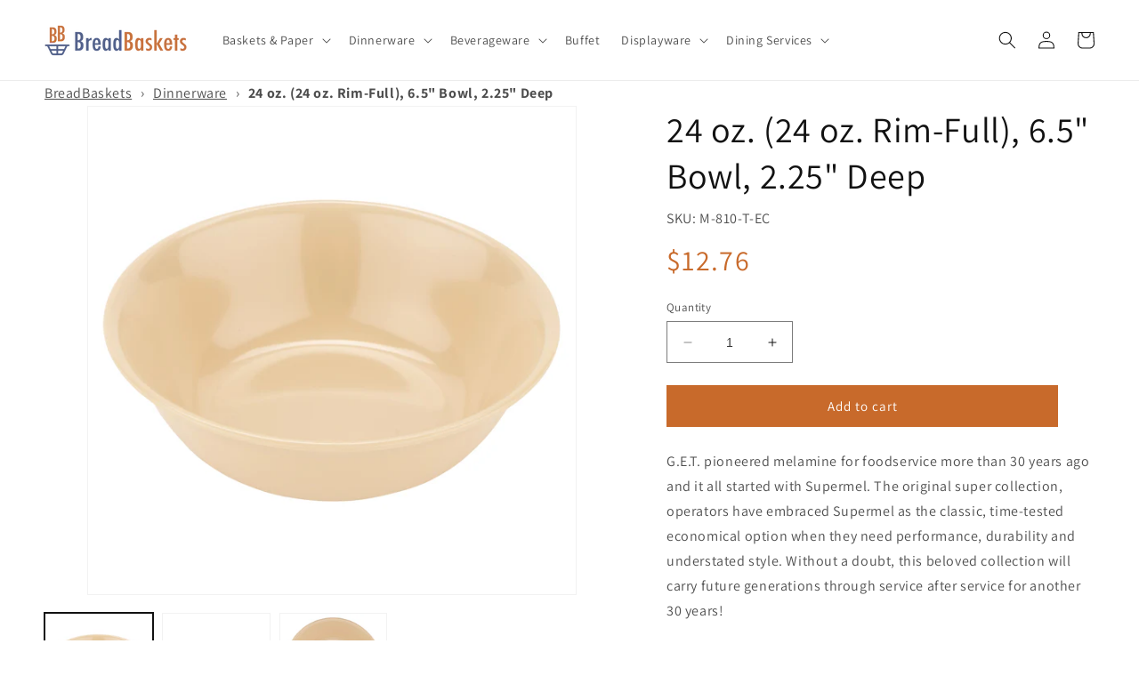

--- FILE ---
content_type: text/html; charset=utf-8
request_url: https://www.breadbaskets.com/products/m-810-t-ec
body_size: 42438
content:
<!doctype html>
<html class="no-js" lang="en">
  <head>
    <meta charset="utf-8">
    <meta http-equiv="X-UA-Compatible" content="IE=edge">
    <meta name="viewport" content="width=device-width,initial-scale=1">
    <meta name="theme-color" content="">
    <link rel="canonical" href="https://www.breadbaskets.com/products/m-810-t-ec"><link rel="preconnect" href="https://fonts.shopifycdn.com" crossorigin><title>
      24 oz. (24 oz. Rim-Full), 6.5&quot; Bowl, 2.25&quot; Deep
 &ndash; BreadBaskets.com</title>

    
      <meta name="description" content="G.E.T. pioneered melamine for foodservice more than 30 years ago and it all started with Supermel. The original super collection, operators have embraced Supermel as the classic, time-tested economical option when they need performance, durability and understated style. Without a doubt, this beloved collection will car">
    

    

<meta property="og:site_name" content="BreadBaskets.com">
<meta property="og:url" content="https://www.breadbaskets.com/products/m-810-t-ec">
<meta property="og:title" content="24 oz. (24 oz. Rim-Full), 6.5&quot; Bowl, 2.25&quot; Deep">
<meta property="og:type" content="product">
<meta property="og:description" content="G.E.T. pioneered melamine for foodservice more than 30 years ago and it all started with Supermel. The original super collection, operators have embraced Supermel as the classic, time-tested economical option when they need performance, durability and understated style. Without a doubt, this beloved collection will car"><meta property="og:image" content="http://www.breadbaskets.com/cdn/shop/files/1088946bbd37e44d1fec9c74bae9a4b034bf3928_aa7f266b-23ba-4ebe-98ec-65642bd074bf.jpg?v=1741220059">
  <meta property="og:image:secure_url" content="https://www.breadbaskets.com/cdn/shop/files/1088946bbd37e44d1fec9c74bae9a4b034bf3928_aa7f266b-23ba-4ebe-98ec-65642bd074bf.jpg?v=1741220059">
  <meta property="og:image:width" content="1800">
  <meta property="og:image:height" content="1800"><meta property="og:price:amount" content="12.76">
  <meta property="og:price:currency" content="USD"><meta name="twitter:site" content="@BreadBasketscom"><meta name="twitter:card" content="summary_large_image">
<meta name="twitter:title" content="24 oz. (24 oz. Rim-Full), 6.5&quot; Bowl, 2.25&quot; Deep">
<meta name="twitter:description" content="G.E.T. pioneered melamine for foodservice more than 30 years ago and it all started with Supermel. The original super collection, operators have embraced Supermel as the classic, time-tested economical option when they need performance, durability and understated style. Without a doubt, this beloved collection will car">


    <script src="//www.breadbaskets.com/cdn/shop/t/5/assets/constants.js?v=58251544750838685771689345595" defer="defer"></script>
    <script src="//www.breadbaskets.com/cdn/shop/t/5/assets/pubsub.js?v=158357773527763999511689345596" defer="defer"></script>
    <script src="//www.breadbaskets.com/cdn/shop/t/5/assets/global.js?v=139248116715221171191689345596" defer="defer"></script><script src="//www.breadbaskets.com/cdn/shop/t/5/assets/animations.js?v=114255849464433187621689345594" defer="defer"></script><script>window.performance && window.performance.mark && window.performance.mark('shopify.content_for_header.start');</script><meta name="google-site-verification" content="rjP4sJeXFp8LXwUlOZNuxmnzKdZFPvWNhPZI2k_pWF4">
<meta id="shopify-digital-wallet" name="shopify-digital-wallet" content="/55559323957/digital_wallets/dialog">
<meta name="shopify-checkout-api-token" content="80c73b626999648405953629ebc37496">
<link rel="alternate" type="application/json+oembed" href="https://www.breadbaskets.com/products/m-810-t-ec.oembed">
<script async="async" src="/checkouts/internal/preloads.js?locale=en-US"></script>
<link rel="preconnect" href="https://shop.app" crossorigin="anonymous">
<script async="async" src="https://shop.app/checkouts/internal/preloads.js?locale=en-US&shop_id=55559323957" crossorigin="anonymous"></script>
<script id="apple-pay-shop-capabilities" type="application/json">{"shopId":55559323957,"countryCode":"US","currencyCode":"USD","merchantCapabilities":["supports3DS"],"merchantId":"gid:\/\/shopify\/Shop\/55559323957","merchantName":"BreadBaskets.com","requiredBillingContactFields":["postalAddress","email","phone"],"requiredShippingContactFields":["postalAddress","email","phone"],"shippingType":"shipping","supportedNetworks":["visa","masterCard","amex","discover","elo","jcb"],"total":{"type":"pending","label":"BreadBaskets.com","amount":"1.00"},"shopifyPaymentsEnabled":true,"supportsSubscriptions":true}</script>
<script id="shopify-features" type="application/json">{"accessToken":"80c73b626999648405953629ebc37496","betas":["rich-media-storefront-analytics"],"domain":"www.breadbaskets.com","predictiveSearch":true,"shopId":55559323957,"locale":"en"}</script>
<script>var Shopify = Shopify || {};
Shopify.shop = "www-breadbaskets-com.myshopify.com";
Shopify.locale = "en";
Shopify.currency = {"active":"USD","rate":"1.0"};
Shopify.country = "US";
Shopify.theme = {"name":"Dawn - Master","id":154987659573,"schema_name":"Dawn","schema_version":"10.0.0","theme_store_id":887,"role":"main"};
Shopify.theme.handle = "null";
Shopify.theme.style = {"id":null,"handle":null};
Shopify.cdnHost = "www.breadbaskets.com/cdn";
Shopify.routes = Shopify.routes || {};
Shopify.routes.root = "/";</script>
<script type="module">!function(o){(o.Shopify=o.Shopify||{}).modules=!0}(window);</script>
<script>!function(o){function n(){var o=[];function n(){o.push(Array.prototype.slice.apply(arguments))}return n.q=o,n}var t=o.Shopify=o.Shopify||{};t.loadFeatures=n(),t.autoloadFeatures=n()}(window);</script>
<script>
  window.ShopifyPay = window.ShopifyPay || {};
  window.ShopifyPay.apiHost = "shop.app\/pay";
  window.ShopifyPay.redirectState = null;
</script>
<script id="shop-js-analytics" type="application/json">{"pageType":"product"}</script>
<script defer="defer" async type="module" src="//www.breadbaskets.com/cdn/shopifycloud/shop-js/modules/v2/client.init-shop-cart-sync_BN7fPSNr.en.esm.js"></script>
<script defer="defer" async type="module" src="//www.breadbaskets.com/cdn/shopifycloud/shop-js/modules/v2/chunk.common_Cbph3Kss.esm.js"></script>
<script defer="defer" async type="module" src="//www.breadbaskets.com/cdn/shopifycloud/shop-js/modules/v2/chunk.modal_DKumMAJ1.esm.js"></script>
<script type="module">
  await import("//www.breadbaskets.com/cdn/shopifycloud/shop-js/modules/v2/client.init-shop-cart-sync_BN7fPSNr.en.esm.js");
await import("//www.breadbaskets.com/cdn/shopifycloud/shop-js/modules/v2/chunk.common_Cbph3Kss.esm.js");
await import("//www.breadbaskets.com/cdn/shopifycloud/shop-js/modules/v2/chunk.modal_DKumMAJ1.esm.js");

  window.Shopify.SignInWithShop?.initShopCartSync?.({"fedCMEnabled":true,"windoidEnabled":true});

</script>
<script>
  window.Shopify = window.Shopify || {};
  if (!window.Shopify.featureAssets) window.Shopify.featureAssets = {};
  window.Shopify.featureAssets['shop-js'] = {"shop-cart-sync":["modules/v2/client.shop-cart-sync_CJVUk8Jm.en.esm.js","modules/v2/chunk.common_Cbph3Kss.esm.js","modules/v2/chunk.modal_DKumMAJ1.esm.js"],"init-fed-cm":["modules/v2/client.init-fed-cm_7Fvt41F4.en.esm.js","modules/v2/chunk.common_Cbph3Kss.esm.js","modules/v2/chunk.modal_DKumMAJ1.esm.js"],"init-shop-email-lookup-coordinator":["modules/v2/client.init-shop-email-lookup-coordinator_Cc088_bR.en.esm.js","modules/v2/chunk.common_Cbph3Kss.esm.js","modules/v2/chunk.modal_DKumMAJ1.esm.js"],"init-windoid":["modules/v2/client.init-windoid_hPopwJRj.en.esm.js","modules/v2/chunk.common_Cbph3Kss.esm.js","modules/v2/chunk.modal_DKumMAJ1.esm.js"],"shop-button":["modules/v2/client.shop-button_B0jaPSNF.en.esm.js","modules/v2/chunk.common_Cbph3Kss.esm.js","modules/v2/chunk.modal_DKumMAJ1.esm.js"],"shop-cash-offers":["modules/v2/client.shop-cash-offers_DPIskqss.en.esm.js","modules/v2/chunk.common_Cbph3Kss.esm.js","modules/v2/chunk.modal_DKumMAJ1.esm.js"],"shop-toast-manager":["modules/v2/client.shop-toast-manager_CK7RT69O.en.esm.js","modules/v2/chunk.common_Cbph3Kss.esm.js","modules/v2/chunk.modal_DKumMAJ1.esm.js"],"init-shop-cart-sync":["modules/v2/client.init-shop-cart-sync_BN7fPSNr.en.esm.js","modules/v2/chunk.common_Cbph3Kss.esm.js","modules/v2/chunk.modal_DKumMAJ1.esm.js"],"init-customer-accounts-sign-up":["modules/v2/client.init-customer-accounts-sign-up_CfPf4CXf.en.esm.js","modules/v2/client.shop-login-button_DeIztwXF.en.esm.js","modules/v2/chunk.common_Cbph3Kss.esm.js","modules/v2/chunk.modal_DKumMAJ1.esm.js"],"pay-button":["modules/v2/client.pay-button_CgIwFSYN.en.esm.js","modules/v2/chunk.common_Cbph3Kss.esm.js","modules/v2/chunk.modal_DKumMAJ1.esm.js"],"init-customer-accounts":["modules/v2/client.init-customer-accounts_DQ3x16JI.en.esm.js","modules/v2/client.shop-login-button_DeIztwXF.en.esm.js","modules/v2/chunk.common_Cbph3Kss.esm.js","modules/v2/chunk.modal_DKumMAJ1.esm.js"],"avatar":["modules/v2/client.avatar_BTnouDA3.en.esm.js"],"init-shop-for-new-customer-accounts":["modules/v2/client.init-shop-for-new-customer-accounts_CsZy_esa.en.esm.js","modules/v2/client.shop-login-button_DeIztwXF.en.esm.js","modules/v2/chunk.common_Cbph3Kss.esm.js","modules/v2/chunk.modal_DKumMAJ1.esm.js"],"shop-follow-button":["modules/v2/client.shop-follow-button_BRMJjgGd.en.esm.js","modules/v2/chunk.common_Cbph3Kss.esm.js","modules/v2/chunk.modal_DKumMAJ1.esm.js"],"checkout-modal":["modules/v2/client.checkout-modal_B9Drz_yf.en.esm.js","modules/v2/chunk.common_Cbph3Kss.esm.js","modules/v2/chunk.modal_DKumMAJ1.esm.js"],"shop-login-button":["modules/v2/client.shop-login-button_DeIztwXF.en.esm.js","modules/v2/chunk.common_Cbph3Kss.esm.js","modules/v2/chunk.modal_DKumMAJ1.esm.js"],"lead-capture":["modules/v2/client.lead-capture_DXYzFM3R.en.esm.js","modules/v2/chunk.common_Cbph3Kss.esm.js","modules/v2/chunk.modal_DKumMAJ1.esm.js"],"shop-login":["modules/v2/client.shop-login_CA5pJqmO.en.esm.js","modules/v2/chunk.common_Cbph3Kss.esm.js","modules/v2/chunk.modal_DKumMAJ1.esm.js"],"payment-terms":["modules/v2/client.payment-terms_BxzfvcZJ.en.esm.js","modules/v2/chunk.common_Cbph3Kss.esm.js","modules/v2/chunk.modal_DKumMAJ1.esm.js"]};
</script>
<script id="__st">var __st={"a":55559323957,"offset":-21600,"reqid":"35b70849-7b48-4dcf-bd0d-7e2d39f0e07c-1769912850","pageurl":"www.breadbaskets.com\/products\/m-810-t-ec","u":"442448361fa0","p":"product","rtyp":"product","rid":8416528695605};</script>
<script>window.ShopifyPaypalV4VisibilityTracking = true;</script>
<script id="captcha-bootstrap">!function(){'use strict';const t='contact',e='account',n='new_comment',o=[[t,t],['blogs',n],['comments',n],[t,'customer']],c=[[e,'customer_login'],[e,'guest_login'],[e,'recover_customer_password'],[e,'create_customer']],r=t=>t.map((([t,e])=>`form[action*='/${t}']:not([data-nocaptcha='true']) input[name='form_type'][value='${e}']`)).join(','),a=t=>()=>t?[...document.querySelectorAll(t)].map((t=>t.form)):[];function s(){const t=[...o],e=r(t);return a(e)}const i='password',u='form_key',d=['recaptcha-v3-token','g-recaptcha-response','h-captcha-response',i],f=()=>{try{return window.sessionStorage}catch{return}},m='__shopify_v',_=t=>t.elements[u];function p(t,e,n=!1){try{const o=window.sessionStorage,c=JSON.parse(o.getItem(e)),{data:r}=function(t){const{data:e,action:n}=t;return t[m]||n?{data:e,action:n}:{data:t,action:n}}(c);for(const[e,n]of Object.entries(r))t.elements[e]&&(t.elements[e].value=n);n&&o.removeItem(e)}catch(o){console.error('form repopulation failed',{error:o})}}const l='form_type',E='cptcha';function T(t){t.dataset[E]=!0}const w=window,h=w.document,L='Shopify',v='ce_forms',y='captcha';let A=!1;((t,e)=>{const n=(g='f06e6c50-85a8-45c8-87d0-21a2b65856fe',I='https://cdn.shopify.com/shopifycloud/storefront-forms-hcaptcha/ce_storefront_forms_captcha_hcaptcha.v1.5.2.iife.js',D={infoText:'Protected by hCaptcha',privacyText:'Privacy',termsText:'Terms'},(t,e,n)=>{const o=w[L][v],c=o.bindForm;if(c)return c(t,g,e,D).then(n);var r;o.q.push([[t,g,e,D],n]),r=I,A||(h.body.append(Object.assign(h.createElement('script'),{id:'captcha-provider',async:!0,src:r})),A=!0)});var g,I,D;w[L]=w[L]||{},w[L][v]=w[L][v]||{},w[L][v].q=[],w[L][y]=w[L][y]||{},w[L][y].protect=function(t,e){n(t,void 0,e),T(t)},Object.freeze(w[L][y]),function(t,e,n,w,h,L){const[v,y,A,g]=function(t,e,n){const i=e?o:[],u=t?c:[],d=[...i,...u],f=r(d),m=r(i),_=r(d.filter((([t,e])=>n.includes(e))));return[a(f),a(m),a(_),s()]}(w,h,L),I=t=>{const e=t.target;return e instanceof HTMLFormElement?e:e&&e.form},D=t=>v().includes(t);t.addEventListener('submit',(t=>{const e=I(t);if(!e)return;const n=D(e)&&!e.dataset.hcaptchaBound&&!e.dataset.recaptchaBound,o=_(e),c=g().includes(e)&&(!o||!o.value);(n||c)&&t.preventDefault(),c&&!n&&(function(t){try{if(!f())return;!function(t){const e=f();if(!e)return;const n=_(t);if(!n)return;const o=n.value;o&&e.removeItem(o)}(t);const e=Array.from(Array(32),(()=>Math.random().toString(36)[2])).join('');!function(t,e){_(t)||t.append(Object.assign(document.createElement('input'),{type:'hidden',name:u})),t.elements[u].value=e}(t,e),function(t,e){const n=f();if(!n)return;const o=[...t.querySelectorAll(`input[type='${i}']`)].map((({name:t})=>t)),c=[...d,...o],r={};for(const[a,s]of new FormData(t).entries())c.includes(a)||(r[a]=s);n.setItem(e,JSON.stringify({[m]:1,action:t.action,data:r}))}(t,e)}catch(e){console.error('failed to persist form',e)}}(e),e.submit())}));const S=(t,e)=>{t&&!t.dataset[E]&&(n(t,e.some((e=>e===t))),T(t))};for(const o of['focusin','change'])t.addEventListener(o,(t=>{const e=I(t);D(e)&&S(e,y())}));const B=e.get('form_key'),M=e.get(l),P=B&&M;t.addEventListener('DOMContentLoaded',(()=>{const t=y();if(P)for(const e of t)e.elements[l].value===M&&p(e,B);[...new Set([...A(),...v().filter((t=>'true'===t.dataset.shopifyCaptcha))])].forEach((e=>S(e,t)))}))}(h,new URLSearchParams(w.location.search),n,t,e,['guest_login'])})(!0,!0)}();</script>
<script integrity="sha256-4kQ18oKyAcykRKYeNunJcIwy7WH5gtpwJnB7kiuLZ1E=" data-source-attribution="shopify.loadfeatures" defer="defer" src="//www.breadbaskets.com/cdn/shopifycloud/storefront/assets/storefront/load_feature-a0a9edcb.js" crossorigin="anonymous"></script>
<script crossorigin="anonymous" defer="defer" src="//www.breadbaskets.com/cdn/shopifycloud/storefront/assets/shopify_pay/storefront-65b4c6d7.js?v=20250812"></script>
<script data-source-attribution="shopify.dynamic_checkout.dynamic.init">var Shopify=Shopify||{};Shopify.PaymentButton=Shopify.PaymentButton||{isStorefrontPortableWallets:!0,init:function(){window.Shopify.PaymentButton.init=function(){};var t=document.createElement("script");t.src="https://www.breadbaskets.com/cdn/shopifycloud/portable-wallets/latest/portable-wallets.en.js",t.type="module",document.head.appendChild(t)}};
</script>
<script data-source-attribution="shopify.dynamic_checkout.buyer_consent">
  function portableWalletsHideBuyerConsent(e){var t=document.getElementById("shopify-buyer-consent"),n=document.getElementById("shopify-subscription-policy-button");t&&n&&(t.classList.add("hidden"),t.setAttribute("aria-hidden","true"),n.removeEventListener("click",e))}function portableWalletsShowBuyerConsent(e){var t=document.getElementById("shopify-buyer-consent"),n=document.getElementById("shopify-subscription-policy-button");t&&n&&(t.classList.remove("hidden"),t.removeAttribute("aria-hidden"),n.addEventListener("click",e))}window.Shopify?.PaymentButton&&(window.Shopify.PaymentButton.hideBuyerConsent=portableWalletsHideBuyerConsent,window.Shopify.PaymentButton.showBuyerConsent=portableWalletsShowBuyerConsent);
</script>
<script data-source-attribution="shopify.dynamic_checkout.cart.bootstrap">document.addEventListener("DOMContentLoaded",(function(){function t(){return document.querySelector("shopify-accelerated-checkout-cart, shopify-accelerated-checkout")}if(t())Shopify.PaymentButton.init();else{new MutationObserver((function(e,n){t()&&(Shopify.PaymentButton.init(),n.disconnect())})).observe(document.body,{childList:!0,subtree:!0})}}));
</script>
<link id="shopify-accelerated-checkout-styles" rel="stylesheet" media="screen" href="https://www.breadbaskets.com/cdn/shopifycloud/portable-wallets/latest/accelerated-checkout-backwards-compat.css" crossorigin="anonymous">
<style id="shopify-accelerated-checkout-cart">
        #shopify-buyer-consent {
  margin-top: 1em;
  display: inline-block;
  width: 100%;
}

#shopify-buyer-consent.hidden {
  display: none;
}

#shopify-subscription-policy-button {
  background: none;
  border: none;
  padding: 0;
  text-decoration: underline;
  font-size: inherit;
  cursor: pointer;
}

#shopify-subscription-policy-button::before {
  box-shadow: none;
}

      </style>
<script id="sections-script" data-sections="header" defer="defer" src="//www.breadbaskets.com/cdn/shop/t/5/compiled_assets/scripts.js?v=2223"></script>
<script>window.performance && window.performance.mark && window.performance.mark('shopify.content_for_header.end');</script>


    <style data-shopify>
      @font-face {
  font-family: Assistant;
  font-weight: 400;
  font-style: normal;
  font-display: swap;
  src: url("//www.breadbaskets.com/cdn/fonts/assistant/assistant_n4.9120912a469cad1cc292572851508ca49d12e768.woff2") format("woff2"),
       url("//www.breadbaskets.com/cdn/fonts/assistant/assistant_n4.6e9875ce64e0fefcd3f4446b7ec9036b3ddd2985.woff") format("woff");
}

      @font-face {
  font-family: Assistant;
  font-weight: 700;
  font-style: normal;
  font-display: swap;
  src: url("//www.breadbaskets.com/cdn/fonts/assistant/assistant_n7.bf44452348ec8b8efa3aa3068825305886b1c83c.woff2") format("woff2"),
       url("//www.breadbaskets.com/cdn/fonts/assistant/assistant_n7.0c887fee83f6b3bda822f1150b912c72da0f7b64.woff") format("woff");
}

      
      
      @font-face {
  font-family: Assistant;
  font-weight: 400;
  font-style: normal;
  font-display: swap;
  src: url("//www.breadbaskets.com/cdn/fonts/assistant/assistant_n4.9120912a469cad1cc292572851508ca49d12e768.woff2") format("woff2"),
       url("//www.breadbaskets.com/cdn/fonts/assistant/assistant_n4.6e9875ce64e0fefcd3f4446b7ec9036b3ddd2985.woff") format("woff");
}


      
        :root,
        .color-background-1 {
          --color-background: 255,255,255;
        
          --gradient-background: #ffffff;
        
        --color-foreground: 18,18,18;
        --color-shadow: 18,18,18;
        --color-button: 200,106,43;
        --color-button-text: 255,255,255;
        --color-secondary-button: 255,255,255;
        --color-secondary-button-text: 18,18,18;
        --color-link: 18,18,18;
        --color-badge-foreground: 18,18,18;
        --color-badge-background: 255,255,255;
        --color-badge-border: 18,18,18;
        --payment-terms-background-color: rgb(255 255 255);
      }
      
        
        .color-background-2 {
          --color-background: 243,243,243;
        
          --gradient-background: #f3f3f3;
        
        --color-foreground: 18,18,18;
        --color-shadow: 18,18,18;
        --color-button: 18,18,18;
        --color-button-text: 243,243,243;
        --color-secondary-button: 243,243,243;
        --color-secondary-button-text: 18,18,18;
        --color-link: 18,18,18;
        --color-badge-foreground: 18,18,18;
        --color-badge-background: 243,243,243;
        --color-badge-border: 18,18,18;
        --payment-terms-background-color: rgb(243 243 243);
      }
      
        
        .color-inverse {
          --color-background: 18,18,18;
        
          --gradient-background: #121212;
        
        --color-foreground: 255,255,255;
        --color-shadow: 18,18,18;
        --color-button: 255,255,255;
        --color-button-text: 18,18,18;
        --color-secondary-button: 18,18,18;
        --color-secondary-button-text: 255,255,255;
        --color-link: 255,255,255;
        --color-badge-foreground: 255,255,255;
        --color-badge-background: 18,18,18;
        --color-badge-border: 255,255,255;
        --payment-terms-background-color: rgb(18 18 18);
      }
      
        
        .color-accent-1 {
          --color-background: 18,18,18;
        
          --gradient-background: #121212;
        
        --color-foreground: 255,255,255;
        --color-shadow: 18,18,18;
        --color-button: 255,255,255;
        --color-button-text: 18,18,18;
        --color-secondary-button: 18,18,18;
        --color-secondary-button-text: 255,255,255;
        --color-link: 255,255,255;
        --color-badge-foreground: 255,255,255;
        --color-badge-background: 18,18,18;
        --color-badge-border: 255,255,255;
        --payment-terms-background-color: rgb(18 18 18);
      }
      
        
        .color-accent-2 {
          --color-background: 51,79,180;
        
          --gradient-background: #334fb4;
        
        --color-foreground: 255,255,255;
        --color-shadow: 18,18,18;
        --color-button: 255,255,255;
        --color-button-text: 51,79,180;
        --color-secondary-button: 51,79,180;
        --color-secondary-button-text: 255,255,255;
        --color-link: 255,255,255;
        --color-badge-foreground: 255,255,255;
        --color-badge-background: 51,79,180;
        --color-badge-border: 255,255,255;
        --payment-terms-background-color: rgb(51 79 180);
      }
      

      body, .color-background-1, .color-background-2, .color-inverse, .color-accent-1, .color-accent-2 {
        color: rgba(var(--color-foreground), 0.75);
        background-color: rgb(var(--color-background));
      }

      :root {
        --font-body-family: Assistant, sans-serif;
        --font-body-style: normal;
        --font-body-weight: 400;
        --font-body-weight-bold: 700;

        --font-heading-family: Assistant, sans-serif;
        --font-heading-style: normal;
        --font-heading-weight: 400;

        --font-body-scale: 1.0;
        --font-heading-scale: 1.0;

        --media-padding: px;
        --media-border-opacity: 0.05;
        --media-border-width: 1px;
        --media-radius: 0px;
        --media-shadow-opacity: 0.0;
        --media-shadow-horizontal-offset: 0px;
        --media-shadow-vertical-offset: 4px;
        --media-shadow-blur-radius: 5px;
        --media-shadow-visible: 0;

        --page-width: 140rem;
        --page-width-margin: 0rem;

        --product-card-image-padding: 0.0rem;
        --product-card-corner-radius: 0.0rem;
        --product-card-text-alignment: left;
        --product-card-border-width: 0.0rem;
        --product-card-border-opacity: 0.1;
        --product-card-shadow-opacity: 0.0;
        --product-card-shadow-visible: 0;
        --product-card-shadow-horizontal-offset: 0.0rem;
        --product-card-shadow-vertical-offset: 0.4rem;
        --product-card-shadow-blur-radius: 0.5rem;

        --collection-card-image-padding: 0.0rem;
        --collection-card-corner-radius: 0.0rem;
        --collection-card-text-alignment: left;
        --collection-card-border-width: 0.0rem;
        --collection-card-border-opacity: 0.1;
        --collection-card-shadow-opacity: 0.0;
        --collection-card-shadow-visible: 0;
        --collection-card-shadow-horizontal-offset: 0.0rem;
        --collection-card-shadow-vertical-offset: 0.4rem;
        --collection-card-shadow-blur-radius: 0.5rem;

        --blog-card-image-padding: 0.0rem;
        --blog-card-corner-radius: 0.0rem;
        --blog-card-text-alignment: left;
        --blog-card-border-width: 0.0rem;
        --blog-card-border-opacity: 0.1;
        --blog-card-shadow-opacity: 0.0;
        --blog-card-shadow-visible: 0;
        --blog-card-shadow-horizontal-offset: 0.0rem;
        --blog-card-shadow-vertical-offset: 0.4rem;
        --blog-card-shadow-blur-radius: 0.5rem;

        --badge-corner-radius: 4.0rem;

        --popup-border-width: 1px;
        --popup-border-opacity: 0.1;
        --popup-corner-radius: 0px;
        --popup-shadow-opacity: 0.0;
        --popup-shadow-horizontal-offset: 0px;
        --popup-shadow-vertical-offset: 4px;
        --popup-shadow-blur-radius: 5px;

        --drawer-border-width: 1px;
        --drawer-border-opacity: 0.1;
        --drawer-shadow-opacity: 0.0;
        --drawer-shadow-horizontal-offset: 0px;
        --drawer-shadow-vertical-offset: 4px;
        --drawer-shadow-blur-radius: 5px;

        --spacing-sections-desktop: 0px;
        --spacing-sections-mobile: 0px;

        --grid-desktop-vertical-spacing: 8px;
        --grid-desktop-horizontal-spacing: 8px;
        --grid-mobile-vertical-spacing: 4px;
        --grid-mobile-horizontal-spacing: 4px;

        --text-boxes-border-opacity: 0.1;
        --text-boxes-border-width: 0px;
        --text-boxes-radius: 0px;
        --text-boxes-shadow-opacity: 0.0;
        --text-boxes-shadow-visible: 0;
        --text-boxes-shadow-horizontal-offset: 0px;
        --text-boxes-shadow-vertical-offset: 4px;
        --text-boxes-shadow-blur-radius: 5px;

        --buttons-radius: 0px;
        --buttons-radius-outset: 0px;
        --buttons-border-width: 1px;
        --buttons-border-opacity: 1.0;
        --buttons-shadow-opacity: 0.0;
        --buttons-shadow-visible: 0;
        --buttons-shadow-horizontal-offset: 0px;
        --buttons-shadow-vertical-offset: 4px;
        --buttons-shadow-blur-radius: 5px;
        --buttons-border-offset: 0px;

        --inputs-radius: 0px;
        --inputs-border-width: 1px;
        --inputs-border-opacity: 0.55;
        --inputs-shadow-opacity: 0.0;
        --inputs-shadow-horizontal-offset: 0px;
        --inputs-margin-offset: 0px;
        --inputs-shadow-vertical-offset: 4px;
        --inputs-shadow-blur-radius: 5px;
        --inputs-radius-outset: 0px;

        --variant-pills-radius: 40px;
        --variant-pills-border-width: 1px;
        --variant-pills-border-opacity: 0.55;
        --variant-pills-shadow-opacity: 0.0;
        --variant-pills-shadow-horizontal-offset: 0px;
        --variant-pills-shadow-vertical-offset: 4px;
        --variant-pills-shadow-blur-radius: 5px;
      }

      *,
      *::before,
      *::after {
        box-sizing: inherit;
      }

      html {
        box-sizing: border-box;
        font-size: calc(var(--font-body-scale) * 62.5%);
        height: 100%;
      }

      body {
        display: grid;
        grid-template-rows: auto auto 1fr auto;
        grid-template-columns: 100%;
        min-height: 100%;
        margin: 0;
        font-size: 1.5rem;
        letter-spacing: 0.06rem;
        line-height: calc(1 + 0.8 / var(--font-body-scale));
        font-family: var(--font-body-family);
        font-style: var(--font-body-style);
        font-weight: var(--font-body-weight);
      }

      @media screen and (min-width: 750px) {
        body {
          font-size: 1.6rem;
        }
      }
    </style>

    <link href="//www.breadbaskets.com/cdn/shop/t/5/assets/base.css?v=117828829876360325261689345594" rel="stylesheet" type="text/css" media="all" />
<link rel="preload" as="font" href="//www.breadbaskets.com/cdn/fonts/assistant/assistant_n4.9120912a469cad1cc292572851508ca49d12e768.woff2" type="font/woff2" crossorigin><link rel="preload" as="font" href="//www.breadbaskets.com/cdn/fonts/assistant/assistant_n4.9120912a469cad1cc292572851508ca49d12e768.woff2" type="font/woff2" crossorigin><link
        rel="stylesheet"
        href="//www.breadbaskets.com/cdn/shop/t/5/assets/component-predictive-search.css?v=118923337488134913561689345595"
        media="print"
        onload="this.media='all'"
      ><script>
      document.documentElement.className = document.documentElement.className.replace('no-js', 'js');
      if (Shopify.designMode) {
        document.documentElement.classList.add('shopify-design-mode');
      }
    </script>
  <link rel="stylesheet" href="https://cdn.opinew.com/styles/opw-icons/style.css">
<style id='opinew_product_plugin_css'>
    .opinew-stars-plugin-product .opinew-star-plugin-inside .stars-color, 
    .opinew-stars-plugin-product .stars-color, 
    .stars-color {
        color:#FFC617 !important;
    }
    .opinew-stars-plugin-link {
        cursor: pointer;
    }
    
    .opw-widget-wrapper-default {
        max-width: 1200px;
        margin: 0 auto;
    }
    
            #opinew-stars-plugin-product {
                text-align:left;
            }
            
            .opinew-stars-plugin-product-list {
                text-align:center;
            }
            
        .opinew-list-stars-disable {
            display:none;
        }
        .opinew-product-page-stars-disable {
            display:none;
        }
         .opinew-star-plugin-inside i.opw-noci:empty{display:inherit!important}#opinew_all_reviews_plugin_app:empty,#opinew_badge_plugin_app:empty,#opinew_carousel_plugin_app:empty,#opinew_product_floating_widget:empty,#opinew_product_plugin_app:empty,#opinew_review_request_app:empty,.opinew-all-reviews-plugin-dynamic:empty,.opinew-badge-plugin-dynamic:empty,.opinew-carousel-plugin-dynamic:empty,.opinew-product-plugin-dynamic:empty,.opinew-review-request-dynamic:empty,.opw-dynamic-stars-collection:empty,.opw-dynamic-stars:empty{display:block!important} </style>
<div id='opinew_config_container' style='display:none;' data-opwconfig='{&quot;server_url&quot;: &quot;https://api.opinew.com&quot;, &quot;shop&quot;: {&quot;id&quot;: 189206, &quot;name&quot;: &quot;BreadBaskets.com&quot;, &quot;public_api_key&quot;: &quot;WMF5D2HO7BPQSLAYPXX0&quot;}, &quot;permissions&quot;: {&quot;no_branding&quot;: true, &quot;up_to3_photos&quot;: true, &quot;up_to5_photos&quot;: false, &quot;q_and_a&quot;: true, &quot;video_reviews&quot;: true, &quot;optimised_images&quot;: true, &quot;link_shops_single&quot;: false, &quot;link_shops_double&quot;: false, &quot;link_shops_unlimited&quot;: false, &quot;bazaarvoice_integration&quot;: false}, &quot;review_publishing&quot;: &quot;email&quot;, &quot;badge_shop_reviews_link&quot;: &quot;https://api.opinew.com/shop-reviews/189206&quot;, &quot;stars_color_product_and_collections&quot;: &quot;#FFC617&quot;, &quot;theme_transparent_color&quot;: &quot;initial&quot;, &quot;navbar_color&quot;: &quot;#000000&quot;, &quot;questions_and_answers_active&quot;: false, &quot;number_reviews_per_page&quot;: 16, &quot;show_customer_images_section&quot;: true, &quot;display_stars_if_no_reviews&quot;: false, &quot;stars_alignment_product_page&quot;: &quot;left&quot;, &quot;stars_alignment_product_page_mobile&quot;: &quot;center&quot;, &quot;stars_alignment_collections&quot;: &quot;center&quot;, &quot;stars_alignment_collections_mobile&quot;: &quot;center&quot;, &quot;badge_stars_color&quot;: &quot;#ffc617&quot;, &quot;badge_border_color&quot;: &quot;#dae1e7&quot;, &quot;badge_background_color&quot;: &quot;#ffffff&quot;, &quot;badge_text_color&quot;: &quot;#3C3C3C&quot;, &quot;badge_secondary_text_color&quot;: &quot;#606f7b&quot;, &quot;carousel_theme_style&quot;: &quot;card&quot;, &quot;carousel_stars_color&quot;: &quot;#FFC617&quot;, &quot;carousel_border_color&quot;: &quot;#c5c5c5&quot;, &quot;carousel_background_color&quot;: &quot;#ffffff00&quot;, &quot;carousel_controls_color&quot;: &quot;#5a5a5a&quot;, &quot;carousel_verified_badge_color&quot;: &quot;#38c172&quot;, &quot;carousel_text_color&quot;: &quot;#3d4852&quot;, &quot;carousel_secondary_text_color&quot;: &quot;#606f7b&quot;, &quot;carousel_product_name_color&quot;: &quot;#3d4852&quot;, &quot;carousel_widget_show_dates&quot;: true, &quot;carousel_border_active&quot;: false, &quot;carousel_auto_scroll&quot;: false, &quot;carousel_show_product_name&quot;: false, &quot;carousel_featured_reviews&quot;: [], &quot;display_widget_if_no_reviews&quot;: true, &quot;show_country_and_foreign_reviews&quot;: false, &quot;default_sorting&quot;: &quot;smart&quot;, &quot;enable_widget_review_search&quot;: false, &quot;center_stars_mobile&quot;: false, &quot;center_stars_mobile_breakpoint&quot;: &quot;1000px&quot;, &quot;ab_test_active&quot;: false, &quot;request_form_stars_color&quot;: &quot;#FFC617&quot;, &quot;request_form_image_url&quot;: &quot;https://opinew.imgix.net/https%3A%2F%2Fcdn.opinew.com%2Femail-template-images%2F189206%2F4Q84EGCGJT.png?fit=max&amp;h=450&amp;orient=0&amp;s=88ecba2b6aceefb1fba25e26b1cd2ef9&quot;, &quot;request_form_custom_css&quot;: null, &quot;background_color&quot;: &quot;#F3F3F3&quot;, &quot;buttons_color&quot;: &quot;#ffc617&quot;, &quot;display_floating_widget&quot;: false, &quot;display_review_source&quot;: false, &quot;floating_widget_button_background_color&quot;: &quot;#000000&quot;, &quot;floating_widget_button_text_color&quot;: &quot;#ffffff&quot;, &quot;floating_widget_button_position&quot;: &quot;left&quot;, &quot;navbar_text_color&quot;: &quot;#232323&quot;, &quot;number_review_columns&quot;: 1, &quot;pagination_color&quot;: &quot;#AEAEAE&quot;, &quot;preferred_date_format&quot;: &quot;MM/dd/yyyy&quot;, &quot;preferred_language&quot;: &quot;en&quot;, &quot;review_image_max_height&quot;: &quot;450px&quot;, &quot;reviews_card_border_active&quot;: false, &quot;reviews_card_border_color&quot;: &quot;#76757524&quot;, &quot;secondary_text_color&quot;: &quot;#232323&quot;, &quot;show_large_review_image&quot;: false, &quot;show_review_images&quot;: true, &quot;show_star_bars&quot;: true, &quot;star_bars_width&quot;: &quot;300px&quot;, &quot;star_bars_width_auto&quot;: true, &quot;stars_color&quot;: &quot;#FFC617&quot;, &quot;text_color&quot;: &quot;#232323&quot;, &quot;verified_badge_color&quot;: &quot;#AEAEAE&quot;, &quot;widget_show_dates&quot;: true, &quot;widget_theme_style&quot;: &quot;flat&quot;, &quot;widget_top_section_style&quot;: &quot;default&quot;, &quot;new_widget_version&quot;: true, &quot;shop_widgets_updated&quot;: true, &quot;display_verified_badge&quot;: true, &quot;filter_sort_by_button_color&quot;: &quot;#232323&quot;, &quot;pagination_arrows_button_color&quot;: &quot;#AEAEAE&quot;, &quot;review_card_border_radius&quot;: &quot;12px&quot;, &quot;review_source_label_color&quot;: &quot;#AEAEAE&quot;, &quot;reviews_number_color&quot;: &quot;#000000&quot;, &quot;search_icon_color&quot;: &quot;#232323&quot;, &quot;search_placeholder_color&quot;: &quot;#000000&quot;, &quot;write_review_button_color&quot;: &quot;#232323&quot;, &quot;write_review_button_text_color&quot;: &quot;#ffffff&quot;, &quot;fonts&quot;: {&quot;reviews_card_main_font_size&quot;: &quot;1.2em&quot;, &quot;reviews_card_secondary_font_size&quot;: &quot;1rem&quot;, &quot;form_headings_font_size&quot;: &quot;0.875rem&quot;, &quot;form_input_font_size&quot;: &quot;1.125rem&quot;, &quot;paginator_font_size&quot;: &quot;1.125rem&quot;, &quot;badge_average_score&quot;: &quot;2rem&quot;, &quot;badge_primary&quot;: &quot;1.25rem&quot;, &quot;badge_secondary&quot;: &quot;1rem&quot;, &quot;carousel_primary&quot;: &quot;1rem&quot;, &quot;carousel_secondary&quot;: &quot;1rem&quot;, &quot;star_summary_overall_score_font_size&quot;: &quot;2.25rem&quot;, &quot;star_summary_progress_bars_font_size&quot;: &quot;1.125rem&quot;, &quot;filters_font_size&quot;: &quot;1rem&quot;, &quot;form_post_font_size&quot;: &quot;2.25rem&quot;, &quot;navbar_buttons_font_size&quot;: &quot;1.125rem&quot;, &quot;navbar_reviews_title_font_size&quot;: &quot;1rem&quot;, &quot;qna_title_font_size&quot;: &quot;1.5rem&quot;, &quot;star_summary_reviewsnum_font_size&quot;: &quot;1.5rem&quot;}}'></div>
<script> 
  var OPW_PUBLIC_KEY = "WMF5D2HO7BPQSLAYPXX0";
  var OPW_API_ENDPOINT = "https://api.opinew.com";
  var OPW_CHECKER_ENDPOINT = "https://shop-status.opinew.cloud";
  var OPW_BACKEND_VERSION = "23.33.1-0-gc36076547";
</script>
<script src="https://cdn.opinew.com/shop-widgets/static/js/index.944ce95a.js" defer></script>


<!-- BEGIN app block: shopify://apps/klaviyo-email-marketing-sms/blocks/klaviyo-onsite-embed/2632fe16-c075-4321-a88b-50b567f42507 -->












  <script async src="https://static.klaviyo.com/onsite/js/RM6vWT/klaviyo.js?company_id=RM6vWT"></script>
  <script>!function(){if(!window.klaviyo){window._klOnsite=window._klOnsite||[];try{window.klaviyo=new Proxy({},{get:function(n,i){return"push"===i?function(){var n;(n=window._klOnsite).push.apply(n,arguments)}:function(){for(var n=arguments.length,o=new Array(n),w=0;w<n;w++)o[w]=arguments[w];var t="function"==typeof o[o.length-1]?o.pop():void 0,e=new Promise((function(n){window._klOnsite.push([i].concat(o,[function(i){t&&t(i),n(i)}]))}));return e}}})}catch(n){window.klaviyo=window.klaviyo||[],window.klaviyo.push=function(){var n;(n=window._klOnsite).push.apply(n,arguments)}}}}();</script>

  
    <script id="viewed_product">
      if (item == null) {
        var _learnq = _learnq || [];

        var MetafieldReviews = null
        var MetafieldYotpoRating = null
        var MetafieldYotpoCount = null
        var MetafieldLooxRating = null
        var MetafieldLooxCount = null
        var okendoProduct = null
        var okendoProductReviewCount = null
        var okendoProductReviewAverageValue = null
        try {
          // The following fields are used for Customer Hub recently viewed in order to add reviews.
          // This information is not part of __kla_viewed. Instead, it is part of __kla_viewed_reviewed_items
          MetafieldReviews = {};
          MetafieldYotpoRating = null
          MetafieldYotpoCount = null
          MetafieldLooxRating = null
          MetafieldLooxCount = null

          okendoProduct = null
          // If the okendo metafield is not legacy, it will error, which then requires the new json formatted data
          if (okendoProduct && 'error' in okendoProduct) {
            okendoProduct = null
          }
          okendoProductReviewCount = okendoProduct ? okendoProduct.reviewCount : null
          okendoProductReviewAverageValue = okendoProduct ? okendoProduct.reviewAverageValue : null
        } catch (error) {
          console.error('Error in Klaviyo onsite reviews tracking:', error);
        }

        var item = {
          Name: "24 oz. (24 oz. Rim-Full), 6.5\" Bowl, 2.25\" Deep",
          ProductID: 8416528695605,
          Categories: ["Dinnerware","Melamine Bowls"],
          ImageURL: "https://www.breadbaskets.com/cdn/shop/files/1088946bbd37e44d1fec9c74bae9a4b034bf3928_aa7f266b-23ba-4ebe-98ec-65642bd074bf_grande.jpg?v=1741220059",
          URL: "https://www.breadbaskets.com/products/m-810-t-ec",
          Brand: "GET",
          Price: "$12.76",
          Value: "12.76",
          CompareAtPrice: "$0.00"
        };
        _learnq.push(['track', 'Viewed Product', item]);
        _learnq.push(['trackViewedItem', {
          Title: item.Name,
          ItemId: item.ProductID,
          Categories: item.Categories,
          ImageUrl: item.ImageURL,
          Url: item.URL,
          Metadata: {
            Brand: item.Brand,
            Price: item.Price,
            Value: item.Value,
            CompareAtPrice: item.CompareAtPrice
          },
          metafields:{
            reviews: MetafieldReviews,
            yotpo:{
              rating: MetafieldYotpoRating,
              count: MetafieldYotpoCount,
            },
            loox:{
              rating: MetafieldLooxRating,
              count: MetafieldLooxCount,
            },
            okendo: {
              rating: okendoProductReviewAverageValue,
              count: okendoProductReviewCount,
            }
          }
        }]);
      }
    </script>
  




  <script>
    window.klaviyoReviewsProductDesignMode = false
  </script>







<!-- END app block --><link href="https://monorail-edge.shopifysvc.com" rel="dns-prefetch">
<script>(function(){if ("sendBeacon" in navigator && "performance" in window) {try {var session_token_from_headers = performance.getEntriesByType('navigation')[0].serverTiming.find(x => x.name == '_s').description;} catch {var session_token_from_headers = undefined;}var session_cookie_matches = document.cookie.match(/_shopify_s=([^;]*)/);var session_token_from_cookie = session_cookie_matches && session_cookie_matches.length === 2 ? session_cookie_matches[1] : "";var session_token = session_token_from_headers || session_token_from_cookie || "";function handle_abandonment_event(e) {var entries = performance.getEntries().filter(function(entry) {return /monorail-edge.shopifysvc.com/.test(entry.name);});if (!window.abandonment_tracked && entries.length === 0) {window.abandonment_tracked = true;var currentMs = Date.now();var navigation_start = performance.timing.navigationStart;var payload = {shop_id: 55559323957,url: window.location.href,navigation_start,duration: currentMs - navigation_start,session_token,page_type: "product"};window.navigator.sendBeacon("https://monorail-edge.shopifysvc.com/v1/produce", JSON.stringify({schema_id: "online_store_buyer_site_abandonment/1.1",payload: payload,metadata: {event_created_at_ms: currentMs,event_sent_at_ms: currentMs}}));}}window.addEventListener('pagehide', handle_abandonment_event);}}());</script>
<script id="web-pixels-manager-setup">(function e(e,d,r,n,o){if(void 0===o&&(o={}),!Boolean(null===(a=null===(i=window.Shopify)||void 0===i?void 0:i.analytics)||void 0===a?void 0:a.replayQueue)){var i,a;window.Shopify=window.Shopify||{};var t=window.Shopify;t.analytics=t.analytics||{};var s=t.analytics;s.replayQueue=[],s.publish=function(e,d,r){return s.replayQueue.push([e,d,r]),!0};try{self.performance.mark("wpm:start")}catch(e){}var l=function(){var e={modern:/Edge?\/(1{2}[4-9]|1[2-9]\d|[2-9]\d{2}|\d{4,})\.\d+(\.\d+|)|Firefox\/(1{2}[4-9]|1[2-9]\d|[2-9]\d{2}|\d{4,})\.\d+(\.\d+|)|Chrom(ium|e)\/(9{2}|\d{3,})\.\d+(\.\d+|)|(Maci|X1{2}).+ Version\/(15\.\d+|(1[6-9]|[2-9]\d|\d{3,})\.\d+)([,.]\d+|)( \(\w+\)|)( Mobile\/\w+|) Safari\/|Chrome.+OPR\/(9{2}|\d{3,})\.\d+\.\d+|(CPU[ +]OS|iPhone[ +]OS|CPU[ +]iPhone|CPU IPhone OS|CPU iPad OS)[ +]+(15[._]\d+|(1[6-9]|[2-9]\d|\d{3,})[._]\d+)([._]\d+|)|Android:?[ /-](13[3-9]|1[4-9]\d|[2-9]\d{2}|\d{4,})(\.\d+|)(\.\d+|)|Android.+Firefox\/(13[5-9]|1[4-9]\d|[2-9]\d{2}|\d{4,})\.\d+(\.\d+|)|Android.+Chrom(ium|e)\/(13[3-9]|1[4-9]\d|[2-9]\d{2}|\d{4,})\.\d+(\.\d+|)|SamsungBrowser\/([2-9]\d|\d{3,})\.\d+/,legacy:/Edge?\/(1[6-9]|[2-9]\d|\d{3,})\.\d+(\.\d+|)|Firefox\/(5[4-9]|[6-9]\d|\d{3,})\.\d+(\.\d+|)|Chrom(ium|e)\/(5[1-9]|[6-9]\d|\d{3,})\.\d+(\.\d+|)([\d.]+$|.*Safari\/(?![\d.]+ Edge\/[\d.]+$))|(Maci|X1{2}).+ Version\/(10\.\d+|(1[1-9]|[2-9]\d|\d{3,})\.\d+)([,.]\d+|)( \(\w+\)|)( Mobile\/\w+|) Safari\/|Chrome.+OPR\/(3[89]|[4-9]\d|\d{3,})\.\d+\.\d+|(CPU[ +]OS|iPhone[ +]OS|CPU[ +]iPhone|CPU IPhone OS|CPU iPad OS)[ +]+(10[._]\d+|(1[1-9]|[2-9]\d|\d{3,})[._]\d+)([._]\d+|)|Android:?[ /-](13[3-9]|1[4-9]\d|[2-9]\d{2}|\d{4,})(\.\d+|)(\.\d+|)|Mobile Safari.+OPR\/([89]\d|\d{3,})\.\d+\.\d+|Android.+Firefox\/(13[5-9]|1[4-9]\d|[2-9]\d{2}|\d{4,})\.\d+(\.\d+|)|Android.+Chrom(ium|e)\/(13[3-9]|1[4-9]\d|[2-9]\d{2}|\d{4,})\.\d+(\.\d+|)|Android.+(UC? ?Browser|UCWEB|U3)[ /]?(15\.([5-9]|\d{2,})|(1[6-9]|[2-9]\d|\d{3,})\.\d+)\.\d+|SamsungBrowser\/(5\.\d+|([6-9]|\d{2,})\.\d+)|Android.+MQ{2}Browser\/(14(\.(9|\d{2,})|)|(1[5-9]|[2-9]\d|\d{3,})(\.\d+|))(\.\d+|)|K[Aa][Ii]OS\/(3\.\d+|([4-9]|\d{2,})\.\d+)(\.\d+|)/},d=e.modern,r=e.legacy,n=navigator.userAgent;return n.match(d)?"modern":n.match(r)?"legacy":"unknown"}(),u="modern"===l?"modern":"legacy",c=(null!=n?n:{modern:"",legacy:""})[u],f=function(e){return[e.baseUrl,"/wpm","/b",e.hashVersion,"modern"===e.buildTarget?"m":"l",".js"].join("")}({baseUrl:d,hashVersion:r,buildTarget:u}),m=function(e){var d=e.version,r=e.bundleTarget,n=e.surface,o=e.pageUrl,i=e.monorailEndpoint;return{emit:function(e){var a=e.status,t=e.errorMsg,s=(new Date).getTime(),l=JSON.stringify({metadata:{event_sent_at_ms:s},events:[{schema_id:"web_pixels_manager_load/3.1",payload:{version:d,bundle_target:r,page_url:o,status:a,surface:n,error_msg:t},metadata:{event_created_at_ms:s}}]});if(!i)return console&&console.warn&&console.warn("[Web Pixels Manager] No Monorail endpoint provided, skipping logging."),!1;try{return self.navigator.sendBeacon.bind(self.navigator)(i,l)}catch(e){}var u=new XMLHttpRequest;try{return u.open("POST",i,!0),u.setRequestHeader("Content-Type","text/plain"),u.send(l),!0}catch(e){return console&&console.warn&&console.warn("[Web Pixels Manager] Got an unhandled error while logging to Monorail."),!1}}}}({version:r,bundleTarget:l,surface:e.surface,pageUrl:self.location.href,monorailEndpoint:e.monorailEndpoint});try{o.browserTarget=l,function(e){var d=e.src,r=e.async,n=void 0===r||r,o=e.onload,i=e.onerror,a=e.sri,t=e.scriptDataAttributes,s=void 0===t?{}:t,l=document.createElement("script"),u=document.querySelector("head"),c=document.querySelector("body");if(l.async=n,l.src=d,a&&(l.integrity=a,l.crossOrigin="anonymous"),s)for(var f in s)if(Object.prototype.hasOwnProperty.call(s,f))try{l.dataset[f]=s[f]}catch(e){}if(o&&l.addEventListener("load",o),i&&l.addEventListener("error",i),u)u.appendChild(l);else{if(!c)throw new Error("Did not find a head or body element to append the script");c.appendChild(l)}}({src:f,async:!0,onload:function(){if(!function(){var e,d;return Boolean(null===(d=null===(e=window.Shopify)||void 0===e?void 0:e.analytics)||void 0===d?void 0:d.initialized)}()){var d=window.webPixelsManager.init(e)||void 0;if(d){var r=window.Shopify.analytics;r.replayQueue.forEach((function(e){var r=e[0],n=e[1],o=e[2];d.publishCustomEvent(r,n,o)})),r.replayQueue=[],r.publish=d.publishCustomEvent,r.visitor=d.visitor,r.initialized=!0}}},onerror:function(){return m.emit({status:"failed",errorMsg:"".concat(f," has failed to load")})},sri:function(e){var d=/^sha384-[A-Za-z0-9+/=]+$/;return"string"==typeof e&&d.test(e)}(c)?c:"",scriptDataAttributes:o}),m.emit({status:"loading"})}catch(e){m.emit({status:"failed",errorMsg:(null==e?void 0:e.message)||"Unknown error"})}}})({shopId: 55559323957,storefrontBaseUrl: "https://www.breadbaskets.com",extensionsBaseUrl: "https://extensions.shopifycdn.com/cdn/shopifycloud/web-pixels-manager",monorailEndpoint: "https://monorail-edge.shopifysvc.com/unstable/produce_batch",surface: "storefront-renderer",enabledBetaFlags: ["2dca8a86"],webPixelsConfigList: [{"id":"890765621","configuration":"{\"config\":\"{\\\"pixel_id\\\":\\\"G-85542YQWPC\\\",\\\"target_country\\\":\\\"US\\\",\\\"gtag_events\\\":[{\\\"type\\\":\\\"search\\\",\\\"action_label\\\":[\\\"G-85542YQWPC\\\",\\\"AW-10876788396\\\/ILV-CJaeprwZEKy9usIo\\\"]},{\\\"type\\\":\\\"begin_checkout\\\",\\\"action_label\\\":[\\\"G-85542YQWPC\\\",\\\"AW-10876788396\\\/7ypDCJyeprwZEKy9usIo\\\"]},{\\\"type\\\":\\\"view_item\\\",\\\"action_label\\\":[\\\"G-85542YQWPC\\\",\\\"AW-10876788396\\\/pHT0CJOeprwZEKy9usIo\\\",\\\"MC-9EW4WXY0T7\\\"]},{\\\"type\\\":\\\"purchase\\\",\\\"action_label\\\":[\\\"G-85542YQWPC\\\",\\\"AW-10876788396\\\/kh10CI2eprwZEKy9usIo\\\",\\\"MC-9EW4WXY0T7\\\"]},{\\\"type\\\":\\\"page_view\\\",\\\"action_label\\\":[\\\"G-85542YQWPC\\\",\\\"AW-10876788396\\\/66wXCJCeprwZEKy9usIo\\\",\\\"MC-9EW4WXY0T7\\\"]},{\\\"type\\\":\\\"add_payment_info\\\",\\\"action_label\\\":[\\\"G-85542YQWPC\\\",\\\"AW-10876788396\\\/urqcCJ-eprwZEKy9usIo\\\"]},{\\\"type\\\":\\\"add_to_cart\\\",\\\"action_label\\\":[\\\"G-85542YQWPC\\\",\\\"AW-10876788396\\\/rFRLCJmeprwZEKy9usIo\\\"]}],\\\"enable_monitoring_mode\\\":false}\"}","eventPayloadVersion":"v1","runtimeContext":"OPEN","scriptVersion":"b2a88bafab3e21179ed38636efcd8a93","type":"APP","apiClientId":1780363,"privacyPurposes":[],"dataSharingAdjustments":{"protectedCustomerApprovalScopes":["read_customer_address","read_customer_email","read_customer_name","read_customer_personal_data","read_customer_phone"]}},{"id":"shopify-app-pixel","configuration":"{}","eventPayloadVersion":"v1","runtimeContext":"STRICT","scriptVersion":"0450","apiClientId":"shopify-pixel","type":"APP","privacyPurposes":["ANALYTICS","MARKETING"]},{"id":"shopify-custom-pixel","eventPayloadVersion":"v1","runtimeContext":"LAX","scriptVersion":"0450","apiClientId":"shopify-pixel","type":"CUSTOM","privacyPurposes":["ANALYTICS","MARKETING"]}],isMerchantRequest: false,initData: {"shop":{"name":"BreadBaskets.com","paymentSettings":{"currencyCode":"USD"},"myshopifyDomain":"www-breadbaskets-com.myshopify.com","countryCode":"US","storefrontUrl":"https:\/\/www.breadbaskets.com"},"customer":null,"cart":null,"checkout":null,"productVariants":[{"price":{"amount":12.76,"currencyCode":"USD"},"product":{"title":"24 oz. (24 oz. Rim-Full), 6.5\" Bowl, 2.25\" Deep","vendor":"GET","id":"8416528695605","untranslatedTitle":"24 oz. (24 oz. Rim-Full), 6.5\" Bowl, 2.25\" Deep","url":"\/products\/m-810-t-ec","type":"Product"},"id":"45572432363829","image":{"src":"\/\/www.breadbaskets.com\/cdn\/shop\/files\/1088946bbd37e44d1fec9c74bae9a4b034bf3928_aa7f266b-23ba-4ebe-98ec-65642bd074bf.jpg?v=1741220059"},"sku":"M-810-T-EC","title":"Default Title","untranslatedTitle":"Default Title"}],"purchasingCompany":null},},"https://www.breadbaskets.com/cdn","1d2a099fw23dfb22ep557258f5m7a2edbae",{"modern":"","legacy":""},{"shopId":"55559323957","storefrontBaseUrl":"https:\/\/www.breadbaskets.com","extensionBaseUrl":"https:\/\/extensions.shopifycdn.com\/cdn\/shopifycloud\/web-pixels-manager","surface":"storefront-renderer","enabledBetaFlags":"[\"2dca8a86\"]","isMerchantRequest":"false","hashVersion":"1d2a099fw23dfb22ep557258f5m7a2edbae","publish":"custom","events":"[[\"page_viewed\",{}],[\"product_viewed\",{\"productVariant\":{\"price\":{\"amount\":12.76,\"currencyCode\":\"USD\"},\"product\":{\"title\":\"24 oz. (24 oz. Rim-Full), 6.5\\\" Bowl, 2.25\\\" Deep\",\"vendor\":\"GET\",\"id\":\"8416528695605\",\"untranslatedTitle\":\"24 oz. (24 oz. Rim-Full), 6.5\\\" Bowl, 2.25\\\" Deep\",\"url\":\"\/products\/m-810-t-ec\",\"type\":\"Product\"},\"id\":\"45572432363829\",\"image\":{\"src\":\"\/\/www.breadbaskets.com\/cdn\/shop\/files\/1088946bbd37e44d1fec9c74bae9a4b034bf3928_aa7f266b-23ba-4ebe-98ec-65642bd074bf.jpg?v=1741220059\"},\"sku\":\"M-810-T-EC\",\"title\":\"Default Title\",\"untranslatedTitle\":\"Default Title\"}}]]"});</script><script>
  window.ShopifyAnalytics = window.ShopifyAnalytics || {};
  window.ShopifyAnalytics.meta = window.ShopifyAnalytics.meta || {};
  window.ShopifyAnalytics.meta.currency = 'USD';
  var meta = {"product":{"id":8416528695605,"gid":"gid:\/\/shopify\/Product\/8416528695605","vendor":"GET","type":"Product","handle":"m-810-t-ec","variants":[{"id":45572432363829,"price":1276,"name":"24 oz. (24 oz. Rim-Full), 6.5\" Bowl, 2.25\" Deep","public_title":null,"sku":"M-810-T-EC"}],"remote":false},"page":{"pageType":"product","resourceType":"product","resourceId":8416528695605,"requestId":"35b70849-7b48-4dcf-bd0d-7e2d39f0e07c-1769912850"}};
  for (var attr in meta) {
    window.ShopifyAnalytics.meta[attr] = meta[attr];
  }
</script>
<script class="analytics">
  (function () {
    var customDocumentWrite = function(content) {
      var jquery = null;

      if (window.jQuery) {
        jquery = window.jQuery;
      } else if (window.Checkout && window.Checkout.$) {
        jquery = window.Checkout.$;
      }

      if (jquery) {
        jquery('body').append(content);
      }
    };

    var hasLoggedConversion = function(token) {
      if (token) {
        return document.cookie.indexOf('loggedConversion=' + token) !== -1;
      }
      return false;
    }

    var setCookieIfConversion = function(token) {
      if (token) {
        var twoMonthsFromNow = new Date(Date.now());
        twoMonthsFromNow.setMonth(twoMonthsFromNow.getMonth() + 2);

        document.cookie = 'loggedConversion=' + token + '; expires=' + twoMonthsFromNow;
      }
    }

    var trekkie = window.ShopifyAnalytics.lib = window.trekkie = window.trekkie || [];
    if (trekkie.integrations) {
      return;
    }
    trekkie.methods = [
      'identify',
      'page',
      'ready',
      'track',
      'trackForm',
      'trackLink'
    ];
    trekkie.factory = function(method) {
      return function() {
        var args = Array.prototype.slice.call(arguments);
        args.unshift(method);
        trekkie.push(args);
        return trekkie;
      };
    };
    for (var i = 0; i < trekkie.methods.length; i++) {
      var key = trekkie.methods[i];
      trekkie[key] = trekkie.factory(key);
    }
    trekkie.load = function(config) {
      trekkie.config = config || {};
      trekkie.config.initialDocumentCookie = document.cookie;
      var first = document.getElementsByTagName('script')[0];
      var script = document.createElement('script');
      script.type = 'text/javascript';
      script.onerror = function(e) {
        var scriptFallback = document.createElement('script');
        scriptFallback.type = 'text/javascript';
        scriptFallback.onerror = function(error) {
                var Monorail = {
      produce: function produce(monorailDomain, schemaId, payload) {
        var currentMs = new Date().getTime();
        var event = {
          schema_id: schemaId,
          payload: payload,
          metadata: {
            event_created_at_ms: currentMs,
            event_sent_at_ms: currentMs
          }
        };
        return Monorail.sendRequest("https://" + monorailDomain + "/v1/produce", JSON.stringify(event));
      },
      sendRequest: function sendRequest(endpointUrl, payload) {
        // Try the sendBeacon API
        if (window && window.navigator && typeof window.navigator.sendBeacon === 'function' && typeof window.Blob === 'function' && !Monorail.isIos12()) {
          var blobData = new window.Blob([payload], {
            type: 'text/plain'
          });

          if (window.navigator.sendBeacon(endpointUrl, blobData)) {
            return true;
          } // sendBeacon was not successful

        } // XHR beacon

        var xhr = new XMLHttpRequest();

        try {
          xhr.open('POST', endpointUrl);
          xhr.setRequestHeader('Content-Type', 'text/plain');
          xhr.send(payload);
        } catch (e) {
          console.log(e);
        }

        return false;
      },
      isIos12: function isIos12() {
        return window.navigator.userAgent.lastIndexOf('iPhone; CPU iPhone OS 12_') !== -1 || window.navigator.userAgent.lastIndexOf('iPad; CPU OS 12_') !== -1;
      }
    };
    Monorail.produce('monorail-edge.shopifysvc.com',
      'trekkie_storefront_load_errors/1.1',
      {shop_id: 55559323957,
      theme_id: 154987659573,
      app_name: "storefront",
      context_url: window.location.href,
      source_url: "//www.breadbaskets.com/cdn/s/trekkie.storefront.c59ea00e0474b293ae6629561379568a2d7c4bba.min.js"});

        };
        scriptFallback.async = true;
        scriptFallback.src = '//www.breadbaskets.com/cdn/s/trekkie.storefront.c59ea00e0474b293ae6629561379568a2d7c4bba.min.js';
        first.parentNode.insertBefore(scriptFallback, first);
      };
      script.async = true;
      script.src = '//www.breadbaskets.com/cdn/s/trekkie.storefront.c59ea00e0474b293ae6629561379568a2d7c4bba.min.js';
      first.parentNode.insertBefore(script, first);
    };
    trekkie.load(
      {"Trekkie":{"appName":"storefront","development":false,"defaultAttributes":{"shopId":55559323957,"isMerchantRequest":null,"themeId":154987659573,"themeCityHash":"9844458690132002298","contentLanguage":"en","currency":"USD","eventMetadataId":"16982edc-5ca3-4358-84af-af6e959865f6"},"isServerSideCookieWritingEnabled":true,"monorailRegion":"shop_domain","enabledBetaFlags":["65f19447","b5387b81"]},"Session Attribution":{},"S2S":{"facebookCapiEnabled":false,"source":"trekkie-storefront-renderer","apiClientId":580111}}
    );

    var loaded = false;
    trekkie.ready(function() {
      if (loaded) return;
      loaded = true;

      window.ShopifyAnalytics.lib = window.trekkie;

      var originalDocumentWrite = document.write;
      document.write = customDocumentWrite;
      try { window.ShopifyAnalytics.merchantGoogleAnalytics.call(this); } catch(error) {};
      document.write = originalDocumentWrite;

      window.ShopifyAnalytics.lib.page(null,{"pageType":"product","resourceType":"product","resourceId":8416528695605,"requestId":"35b70849-7b48-4dcf-bd0d-7e2d39f0e07c-1769912850","shopifyEmitted":true});

      var match = window.location.pathname.match(/checkouts\/(.+)\/(thank_you|post_purchase)/)
      var token = match? match[1]: undefined;
      if (!hasLoggedConversion(token)) {
        setCookieIfConversion(token);
        window.ShopifyAnalytics.lib.track("Viewed Product",{"currency":"USD","variantId":45572432363829,"productId":8416528695605,"productGid":"gid:\/\/shopify\/Product\/8416528695605","name":"24 oz. (24 oz. Rim-Full), 6.5\" Bowl, 2.25\" Deep","price":"12.76","sku":"M-810-T-EC","brand":"GET","variant":null,"category":"Product","nonInteraction":true,"remote":false},undefined,undefined,{"shopifyEmitted":true});
      window.ShopifyAnalytics.lib.track("monorail:\/\/trekkie_storefront_viewed_product\/1.1",{"currency":"USD","variantId":45572432363829,"productId":8416528695605,"productGid":"gid:\/\/shopify\/Product\/8416528695605","name":"24 oz. (24 oz. Rim-Full), 6.5\" Bowl, 2.25\" Deep","price":"12.76","sku":"M-810-T-EC","brand":"GET","variant":null,"category":"Product","nonInteraction":true,"remote":false,"referer":"https:\/\/www.breadbaskets.com\/products\/m-810-t-ec"});
      }
    });


        var eventsListenerScript = document.createElement('script');
        eventsListenerScript.async = true;
        eventsListenerScript.src = "//www.breadbaskets.com/cdn/shopifycloud/storefront/assets/shop_events_listener-3da45d37.js";
        document.getElementsByTagName('head')[0].appendChild(eventsListenerScript);

})();</script>
<script
  defer
  src="https://www.breadbaskets.com/cdn/shopifycloud/perf-kit/shopify-perf-kit-3.1.0.min.js"
  data-application="storefront-renderer"
  data-shop-id="55559323957"
  data-render-region="gcp-us-central1"
  data-page-type="product"
  data-theme-instance-id="154987659573"
  data-theme-name="Dawn"
  data-theme-version="10.0.0"
  data-monorail-region="shop_domain"
  data-resource-timing-sampling-rate="10"
  data-shs="true"
  data-shs-beacon="true"
  data-shs-export-with-fetch="true"
  data-shs-logs-sample-rate="1"
  data-shs-beacon-endpoint="https://www.breadbaskets.com/api/collect"
></script>
</head>

  <body class="gradient animate--hover-default">
    <a class="skip-to-content-link button visually-hidden" href="#MainContent">
      Skip to content
    </a><!-- BEGIN sections: header-group -->
<div id="shopify-section-sections--19996727181621__header" class="shopify-section shopify-section-group-header-group section-header"><link rel="stylesheet" href="//www.breadbaskets.com/cdn/shop/t/5/assets/component-list-menu.css?v=151968516119678728991689345595" media="print" onload="this.media='all'">
<link rel="stylesheet" href="//www.breadbaskets.com/cdn/shop/t/5/assets/component-search.css?v=130382253973794904871689345595" media="print" onload="this.media='all'">
<link rel="stylesheet" href="//www.breadbaskets.com/cdn/shop/t/5/assets/component-menu-drawer.css?v=160161990486659892291689345595" media="print" onload="this.media='all'">
<link rel="stylesheet" href="//www.breadbaskets.com/cdn/shop/t/5/assets/component-cart-notification.css?v=54116361853792938221689345595" media="print" onload="this.media='all'">
<link rel="stylesheet" href="//www.breadbaskets.com/cdn/shop/t/5/assets/component-cart-items.css?v=4628327769354762111689345595" media="print" onload="this.media='all'"><link rel="stylesheet" href="//www.breadbaskets.com/cdn/shop/t/5/assets/component-price.css?v=65402837579211014041689345595" media="print" onload="this.media='all'">
  <link rel="stylesheet" href="//www.breadbaskets.com/cdn/shop/t/5/assets/component-loading-overlay.css?v=43236910203777044501689345595" media="print" onload="this.media='all'"><noscript><link href="//www.breadbaskets.com/cdn/shop/t/5/assets/component-list-menu.css?v=151968516119678728991689345595" rel="stylesheet" type="text/css" media="all" /></noscript>
<noscript><link href="//www.breadbaskets.com/cdn/shop/t/5/assets/component-search.css?v=130382253973794904871689345595" rel="stylesheet" type="text/css" media="all" /></noscript>
<noscript><link href="//www.breadbaskets.com/cdn/shop/t/5/assets/component-menu-drawer.css?v=160161990486659892291689345595" rel="stylesheet" type="text/css" media="all" /></noscript>
<noscript><link href="//www.breadbaskets.com/cdn/shop/t/5/assets/component-cart-notification.css?v=54116361853792938221689345595" rel="stylesheet" type="text/css" media="all" /></noscript>
<noscript><link href="//www.breadbaskets.com/cdn/shop/t/5/assets/component-cart-items.css?v=4628327769354762111689345595" rel="stylesheet" type="text/css" media="all" /></noscript>

<style>
  header-drawer {
    justify-self: start;
    margin-left: -1.2rem;
  }@media screen and (min-width: 990px) {
      header-drawer {
        display: none;
      }
    }.menu-drawer-container {
    display: flex;
  }

  .list-menu {
    list-style: none;
    padding: 0;
    margin: 0;
  }

  .list-menu--inline {
    display: inline-flex;
    flex-wrap: wrap;
  }

  summary.list-menu__item {
    padding-right: 2.7rem;
  }

  .list-menu__item {
    display: flex;
    align-items: center;
    line-height: calc(1 + 0.3 / var(--font-body-scale));
  }

  .list-menu__item--link {
    text-decoration: none;
    padding-bottom: 1rem;
    padding-top: 1rem;
    line-height: calc(1 + 0.8 / var(--font-body-scale));
  }

  @media screen and (min-width: 750px) {
    .list-menu__item--link {
      padding-bottom: 0.5rem;
      padding-top: 0.5rem;
    }
  }
</style><style data-shopify>.header {
    padding-top: 10px;
    padding-bottom: 10px;
  }

  .section-header {
    position: sticky; /* This is for fixing a Safari z-index issue. PR #2147 */
    margin-bottom: 0px;
  }

  @media screen and (min-width: 750px) {
    .section-header {
      margin-bottom: 0px;
    }
  }

  @media screen and (min-width: 990px) {
    .header {
      padding-top: 20px;
      padding-bottom: 20px;
    }
  }</style><script src="//www.breadbaskets.com/cdn/shop/t/5/assets/details-disclosure.js?v=13653116266235556501689345595" defer="defer"></script>
<script src="//www.breadbaskets.com/cdn/shop/t/5/assets/details-modal.js?v=25581673532751508451689345596" defer="defer"></script>
<script src="//www.breadbaskets.com/cdn/shop/t/5/assets/cart-notification.js?v=133508293167896966491689345594" defer="defer"></script>
<script src="//www.breadbaskets.com/cdn/shop/t/5/assets/search-form.js?v=133129549252120666541689345596" defer="defer"></script><svg xmlns="http://www.w3.org/2000/svg" class="hidden">
  <symbol id="icon-search" viewbox="0 0 18 19" fill="none">
    <path fill-rule="evenodd" clip-rule="evenodd" d="M11.03 11.68A5.784 5.784 0 112.85 3.5a5.784 5.784 0 018.18 8.18zm.26 1.12a6.78 6.78 0 11.72-.7l5.4 5.4a.5.5 0 11-.71.7l-5.41-5.4z" fill="currentColor"/>
  </symbol>

  <symbol id="icon-reset" class="icon icon-close"  fill="none" viewBox="0 0 18 18" stroke="currentColor">
    <circle r="8.5" cy="9" cx="9" stroke-opacity="0.2"/>
    <path d="M6.82972 6.82915L1.17193 1.17097" stroke-linecap="round" stroke-linejoin="round" transform="translate(5 5)"/>
    <path d="M1.22896 6.88502L6.77288 1.11523" stroke-linecap="round" stroke-linejoin="round" transform="translate(5 5)"/>
  </symbol>

  <symbol id="icon-close" class="icon icon-close" fill="none" viewBox="0 0 18 17">
    <path d="M.865 15.978a.5.5 0 00.707.707l7.433-7.431 7.579 7.282a.501.501 0 00.846-.37.5.5 0 00-.153-.351L9.712 8.546l7.417-7.416a.5.5 0 10-.707-.708L8.991 7.853 1.413.573a.5.5 0 10-.693.72l7.563 7.268-7.418 7.417z" fill="currentColor">
  </symbol>
</svg><sticky-header data-sticky-type="on-scroll-up" class="header-wrapper color-background-1 gradient header-wrapper--border-bottom"><header class="header header--middle-left header--mobile-left page-width header--has-menu header--has-social header--has-account">

<header-drawer data-breakpoint="tablet">
  <details id="Details-menu-drawer-container" class="menu-drawer-container">
    <summary
      class="header__icon header__icon--menu header__icon--summary link focus-inset"
      aria-label="Menu"
    >
      <span>
        <svg
  xmlns="http://www.w3.org/2000/svg"
  aria-hidden="true"
  focusable="false"
  class="icon icon-hamburger"
  fill="none"
  viewBox="0 0 18 16"
>
  <path d="M1 .5a.5.5 0 100 1h15.71a.5.5 0 000-1H1zM.5 8a.5.5 0 01.5-.5h15.71a.5.5 0 010 1H1A.5.5 0 01.5 8zm0 7a.5.5 0 01.5-.5h15.71a.5.5 0 010 1H1a.5.5 0 01-.5-.5z" fill="currentColor">
</svg>

        <svg
  xmlns="http://www.w3.org/2000/svg"
  aria-hidden="true"
  focusable="false"
  class="icon icon-close"
  fill="none"
  viewBox="0 0 18 17"
>
  <path d="M.865 15.978a.5.5 0 00.707.707l7.433-7.431 7.579 7.282a.501.501 0 00.846-.37.5.5 0 00-.153-.351L9.712 8.546l7.417-7.416a.5.5 0 10-.707-.708L8.991 7.853 1.413.573a.5.5 0 10-.693.72l7.563 7.268-7.418 7.417z" fill="currentColor">
</svg>

      </span>
    </summary>
    <div id="menu-drawer" class="gradient menu-drawer motion-reduce">
      <div class="menu-drawer__inner-container">
        <div class="menu-drawer__navigation-container">
          <nav class="menu-drawer__navigation">
            <ul class="menu-drawer__menu has-submenu list-menu" role="list"><li><details id="Details-menu-drawer-menu-item-1">
                      <summary
                        id="HeaderDrawer-baskets-paper"
                        class="menu-drawer__menu-item list-menu__item link link--text focus-inset"
                      >
                        Baskets &amp; Paper
                        <svg
  viewBox="0 0 14 10"
  fill="none"
  aria-hidden="true"
  focusable="false"
  class="icon icon-arrow"
  xmlns="http://www.w3.org/2000/svg"
>
  <path fill-rule="evenodd" clip-rule="evenodd" d="M8.537.808a.5.5 0 01.817-.162l4 4a.5.5 0 010 .708l-4 4a.5.5 0 11-.708-.708L11.793 5.5H1a.5.5 0 010-1h10.793L8.646 1.354a.5.5 0 01-.109-.546z" fill="currentColor">
</svg>

                        <svg aria-hidden="true" focusable="false" class="icon icon-caret" viewBox="0 0 10 6">
  <path fill-rule="evenodd" clip-rule="evenodd" d="M9.354.646a.5.5 0 00-.708 0L5 4.293 1.354.646a.5.5 0 00-.708.708l4 4a.5.5 0 00.708 0l4-4a.5.5 0 000-.708z" fill="currentColor">
</svg>

                      </summary>
                      <div
                        id="link-baskets-paper"
                        class="menu-drawer__submenu has-submenu gradient motion-reduce"
                        tabindex="-1"
                      >
                        <div class="menu-drawer__inner-submenu">
                          <button class="menu-drawer__close-button link link--text focus-inset" aria-expanded="true">
                            <svg
  viewBox="0 0 14 10"
  fill="none"
  aria-hidden="true"
  focusable="false"
  class="icon icon-arrow"
  xmlns="http://www.w3.org/2000/svg"
>
  <path fill-rule="evenodd" clip-rule="evenodd" d="M8.537.808a.5.5 0 01.817-.162l4 4a.5.5 0 010 .708l-4 4a.5.5 0 11-.708-.708L11.793 5.5H1a.5.5 0 010-1h10.793L8.646 1.354a.5.5 0 01-.109-.546z" fill="currentColor">
</svg>

                            Baskets &amp; Paper
                          </button>
                          <ul class="menu-drawer__menu list-menu" role="list" tabindex="-1"><li><a
                                    id="HeaderDrawer-baskets-paper-all-baskets-paper"
                                    href="/collections/baskets-and-paper"
                                    class="menu-drawer__menu-item link link--text list-menu__item focus-inset"
                                    
                                  >
                                    All Baskets &amp; Paper
                                  </a></li><li><a
                                    id="HeaderDrawer-baskets-paper-food-safe-paper"
                                    href="/collections/food-safe-paper"
                                    class="menu-drawer__menu-item link link--text list-menu__item focus-inset"
                                    
                                  >
                                    Food Safe Paper
                                  </a></li></ul>
                        </div>
                      </div>
                    </details></li><li><details id="Details-menu-drawer-menu-item-2">
                      <summary
                        id="HeaderDrawer-dinnerware"
                        class="menu-drawer__menu-item list-menu__item link link--text focus-inset"
                      >
                        Dinnerware
                        <svg
  viewBox="0 0 14 10"
  fill="none"
  aria-hidden="true"
  focusable="false"
  class="icon icon-arrow"
  xmlns="http://www.w3.org/2000/svg"
>
  <path fill-rule="evenodd" clip-rule="evenodd" d="M8.537.808a.5.5 0 01.817-.162l4 4a.5.5 0 010 .708l-4 4a.5.5 0 11-.708-.708L11.793 5.5H1a.5.5 0 010-1h10.793L8.646 1.354a.5.5 0 01-.109-.546z" fill="currentColor">
</svg>

                        <svg aria-hidden="true" focusable="false" class="icon icon-caret" viewBox="0 0 10 6">
  <path fill-rule="evenodd" clip-rule="evenodd" d="M9.354.646a.5.5 0 00-.708 0L5 4.293 1.354.646a.5.5 0 00-.708.708l4 4a.5.5 0 00.708 0l4-4a.5.5 0 000-.708z" fill="currentColor">
</svg>

                      </summary>
                      <div
                        id="link-dinnerware"
                        class="menu-drawer__submenu has-submenu gradient motion-reduce"
                        tabindex="-1"
                      >
                        <div class="menu-drawer__inner-submenu">
                          <button class="menu-drawer__close-button link link--text focus-inset" aria-expanded="true">
                            <svg
  viewBox="0 0 14 10"
  fill="none"
  aria-hidden="true"
  focusable="false"
  class="icon icon-arrow"
  xmlns="http://www.w3.org/2000/svg"
>
  <path fill-rule="evenodd" clip-rule="evenodd" d="M8.537.808a.5.5 0 01.817-.162l4 4a.5.5 0 010 .708l-4 4a.5.5 0 11-.708-.708L11.793 5.5H1a.5.5 0 010-1h10.793L8.646 1.354a.5.5 0 01-.109-.546z" fill="currentColor">
</svg>

                            Dinnerware
                          </button>
                          <ul class="menu-drawer__menu list-menu" role="list" tabindex="-1"><li><a
                                    id="HeaderDrawer-dinnerware-all-dinnerware"
                                    href="/collections/dinnerware"
                                    class="menu-drawer__menu-item link link--text list-menu__item focus-inset"
                                    
                                  >
                                    All Dinnerware
                                  </a></li><li><a
                                    id="HeaderDrawer-dinnerware-dishes-platters"
                                    href="/collections/dishes-and-platters"
                                    class="menu-drawer__menu-item link link--text list-menu__item focus-inset"
                                    
                                  >
                                    Dishes &amp; Platters
                                  </a></li><li><a
                                    id="HeaderDrawer-dinnerware-melamine-plates"
                                    href="/collections/melamine-plates"
                                    class="menu-drawer__menu-item link link--text list-menu__item focus-inset"
                                    
                                  >
                                    Melamine Plates
                                  </a></li><li><a
                                    id="HeaderDrawer-dinnerware-melamine-bowls"
                                    href="/collections/melamine-bowls"
                                    class="menu-drawer__menu-item link link--text list-menu__item focus-inset"
                                    
                                  >
                                    Melamine Bowls
                                  </a></li><li><a
                                    id="HeaderDrawer-dinnerware-porcelain-bowls"
                                    href="/collections/porcelain-bowls"
                                    class="menu-drawer__menu-item link link--text list-menu__item focus-inset"
                                    
                                  >
                                    Porcelain Bowls
                                  </a></li><li><a
                                    id="HeaderDrawer-dinnerware-porcelain-plates"
                                    href="/collections/porcelain-plates"
                                    class="menu-drawer__menu-item link link--text list-menu__item focus-inset"
                                    
                                  >
                                    Porcelain Plates
                                  </a></li><li><a
                                    id="HeaderDrawer-dinnerware-ramekins"
                                    href="/collections/ramekins"
                                    class="menu-drawer__menu-item link link--text list-menu__item focus-inset"
                                    
                                  >
                                    Ramekins
                                  </a></li><li><details id="Details-menu-drawer-dinnerware-by-collection">
                                    <summary
                                      id="HeaderDrawer-dinnerware-by-collection"
                                      class="menu-drawer__menu-item link link--text list-menu__item focus-inset"
                                    >
                                      by Collection
                                      <svg
  viewBox="0 0 14 10"
  fill="none"
  aria-hidden="true"
  focusable="false"
  class="icon icon-arrow"
  xmlns="http://www.w3.org/2000/svg"
>
  <path fill-rule="evenodd" clip-rule="evenodd" d="M8.537.808a.5.5 0 01.817-.162l4 4a.5.5 0 010 .708l-4 4a.5.5 0 11-.708-.708L11.793 5.5H1a.5.5 0 010-1h10.793L8.646 1.354a.5.5 0 01-.109-.546z" fill="currentColor">
</svg>

                                      <svg aria-hidden="true" focusable="false" class="icon icon-caret" viewBox="0 0 10 6">
  <path fill-rule="evenodd" clip-rule="evenodd" d="M9.354.646a.5.5 0 00-.708 0L5 4.293 1.354.646a.5.5 0 00-.708.708l4 4a.5.5 0 00.708 0l4-4a.5.5 0 000-.708z" fill="currentColor">
</svg>

                                    </summary>
                                    <div
                                      id="childlink-by-collection"
                                      class="menu-drawer__submenu has-submenu gradient motion-reduce"
                                    >
                                      <button
                                        class="menu-drawer__close-button link link--text focus-inset"
                                        aria-expanded="true"
                                      >
                                        <svg
  viewBox="0 0 14 10"
  fill="none"
  aria-hidden="true"
  focusable="false"
  class="icon icon-arrow"
  xmlns="http://www.w3.org/2000/svg"
>
  <path fill-rule="evenodd" clip-rule="evenodd" d="M8.537.808a.5.5 0 01.817-.162l4 4a.5.5 0 010 .708l-4 4a.5.5 0 11-.708-.708L11.793 5.5H1a.5.5 0 010-1h10.793L8.646 1.354a.5.5 0 01-.109-.546z" fill="currentColor">
</svg>

                                        by Collection
                                      </button>
                                      <ul
                                        class="menu-drawer__menu list-menu"
                                        role="list"
                                        tabindex="-1"
                                      ><li>
                                            <a
                                              id="HeaderDrawer-dinnerware-by-collection-arctic-mill"
                                              href="/collections/arctic-mill"
                                              class="menu-drawer__menu-item link link--text list-menu__item focus-inset"
                                              
                                            >
                                              Arctic Mill
                                            </a>
                                          </li><li>
                                            <a
                                              id="HeaderDrawer-dinnerware-by-collection-bella-fresco"
                                              href="/collections/bella-fresco"
                                              class="menu-drawer__menu-item link link--text list-menu__item focus-inset"
                                              
                                            >
                                              Bella Fresco
                                            </a>
                                          </li><li>
                                            <a
                                              id="HeaderDrawer-dinnerware-by-collection-black-elegance"
                                              href="/collections/black-elegance"
                                              class="menu-drawer__menu-item link link--text list-menu__item focus-inset"
                                              
                                            >
                                              Black Elegance
                                            </a>
                                          </li><li>
                                            <a
                                              id="HeaderDrawer-dinnerware-by-collection-cosmo"
                                              href="/collections/cosmo"
                                              class="menu-drawer__menu-item link link--text list-menu__item focus-inset"
                                              
                                            >
                                              Cosmo
                                            </a>
                                          </li><li>
                                            <a
                                              id="HeaderDrawer-dinnerware-by-collection-french-mill"
                                              href="/collections/french-mill"
                                              class="menu-drawer__menu-item link link--text list-menu__item focus-inset"
                                              
                                            >
                                              French Mill
                                            </a>
                                          </li><li>
                                            <a
                                              id="HeaderDrawer-dinnerware-by-collection-longevity"
                                              href="/collections/longevity"
                                              class="menu-drawer__menu-item link link--text list-menu__item focus-inset"
                                              
                                            >
                                              Longevity
                                            </a>
                                          </li><li>
                                            <a
                                              id="HeaderDrawer-dinnerware-by-collection-mediterranean"
                                              href="/collections/mediterranean"
                                              class="menu-drawer__menu-item link link--text list-menu__item focus-inset"
                                              
                                            >
                                              Mediterranean
                                            </a>
                                          </li><li>
                                            <a
                                              id="HeaderDrawer-dinnerware-by-collection-riverstone"
                                              href="/collections/riverstone"
                                              class="menu-drawer__menu-item link link--text list-menu__item focus-inset"
                                              
                                            >
                                              Riverstone
                                            </a>
                                          </li><li>
                                            <a
                                              id="HeaderDrawer-dinnerware-by-collection-rustic-mill"
                                              href="/collections/rustic-mill"
                                              class="menu-drawer__menu-item link link--text list-menu__item focus-inset"
                                              
                                            >
                                              Rustic Mill
                                            </a>
                                          </li><li>
                                            <a
                                              id="HeaderDrawer-dinnerware-by-collection-tokyo"
                                              href="/collections/tokyo"
                                              class="menu-drawer__menu-item link link--text list-menu__item focus-inset"
                                              
                                            >
                                              Tokyo
                                            </a>
                                          </li><li>
                                            <a
                                              id="HeaderDrawer-dinnerware-by-collection-urban-mill"
                                              href="/collections/urban-mill"
                                              class="menu-drawer__menu-item link link--text list-menu__item focus-inset"
                                              
                                            >
                                              Urban Mill
                                            </a>
                                          </li><li>
                                            <a
                                              id="HeaderDrawer-dinnerware-by-collection-viva-mexico"
                                              href="/collections/viva-mexico"
                                              class="menu-drawer__menu-item link link--text list-menu__item focus-inset"
                                              
                                            >
                                              Viva Mexico
                                            </a>
                                          </li><li>
                                            <a
                                              id="HeaderDrawer-dinnerware-by-collection-water-lily"
                                              href="/collections/water-lily"
                                              class="menu-drawer__menu-item link link--text list-menu__item focus-inset"
                                              
                                            >
                                              Water Lily
                                            </a>
                                          </li></ul>
                                    </div>
                                  </details></li></ul>
                        </div>
                      </div>
                    </details></li><li><details id="Details-menu-drawer-menu-item-3">
                      <summary
                        id="HeaderDrawer-beverageware"
                        class="menu-drawer__menu-item list-menu__item link link--text focus-inset"
                      >
                        Beverageware
                        <svg
  viewBox="0 0 14 10"
  fill="none"
  aria-hidden="true"
  focusable="false"
  class="icon icon-arrow"
  xmlns="http://www.w3.org/2000/svg"
>
  <path fill-rule="evenodd" clip-rule="evenodd" d="M8.537.808a.5.5 0 01.817-.162l4 4a.5.5 0 010 .708l-4 4a.5.5 0 11-.708-.708L11.793 5.5H1a.5.5 0 010-1h10.793L8.646 1.354a.5.5 0 01-.109-.546z" fill="currentColor">
</svg>

                        <svg aria-hidden="true" focusable="false" class="icon icon-caret" viewBox="0 0 10 6">
  <path fill-rule="evenodd" clip-rule="evenodd" d="M9.354.646a.5.5 0 00-.708 0L5 4.293 1.354.646a.5.5 0 00-.708.708l4 4a.5.5 0 00.708 0l4-4a.5.5 0 000-.708z" fill="currentColor">
</svg>

                      </summary>
                      <div
                        id="link-beverageware"
                        class="menu-drawer__submenu has-submenu gradient motion-reduce"
                        tabindex="-1"
                      >
                        <div class="menu-drawer__inner-submenu">
                          <button class="menu-drawer__close-button link link--text focus-inset" aria-expanded="true">
                            <svg
  viewBox="0 0 14 10"
  fill="none"
  aria-hidden="true"
  focusable="false"
  class="icon icon-arrow"
  xmlns="http://www.w3.org/2000/svg"
>
  <path fill-rule="evenodd" clip-rule="evenodd" d="M8.537.808a.5.5 0 01.817-.162l4 4a.5.5 0 010 .708l-4 4a.5.5 0 11-.708-.708L11.793 5.5H1a.5.5 0 010-1h10.793L8.646 1.354a.5.5 0 01-.109-.546z" fill="currentColor">
</svg>

                            Beverageware
                          </button>
                          <ul class="menu-drawer__menu list-menu" role="list" tabindex="-1"><li><a
                                    id="HeaderDrawer-beverageware-all-beverageware"
                                    href="/collections/beverageware"
                                    class="menu-drawer__menu-item link link--text list-menu__item focus-inset"
                                    
                                  >
                                    All Beverageware
                                  </a></li><li><details id="Details-menu-drawer-beverageware-barware">
                                    <summary
                                      id="HeaderDrawer-beverageware-barware"
                                      class="menu-drawer__menu-item link link--text list-menu__item focus-inset"
                                    >
                                      Barware
                                      <svg
  viewBox="0 0 14 10"
  fill="none"
  aria-hidden="true"
  focusable="false"
  class="icon icon-arrow"
  xmlns="http://www.w3.org/2000/svg"
>
  <path fill-rule="evenodd" clip-rule="evenodd" d="M8.537.808a.5.5 0 01.817-.162l4 4a.5.5 0 010 .708l-4 4a.5.5 0 11-.708-.708L11.793 5.5H1a.5.5 0 010-1h10.793L8.646 1.354a.5.5 0 01-.109-.546z" fill="currentColor">
</svg>

                                      <svg aria-hidden="true" focusable="false" class="icon icon-caret" viewBox="0 0 10 6">
  <path fill-rule="evenodd" clip-rule="evenodd" d="M9.354.646a.5.5 0 00-.708 0L5 4.293 1.354.646a.5.5 0 00-.708.708l4 4a.5.5 0 00.708 0l4-4a.5.5 0 000-.708z" fill="currentColor">
</svg>

                                    </summary>
                                    <div
                                      id="childlink-barware"
                                      class="menu-drawer__submenu has-submenu gradient motion-reduce"
                                    >
                                      <button
                                        class="menu-drawer__close-button link link--text focus-inset"
                                        aria-expanded="true"
                                      >
                                        <svg
  viewBox="0 0 14 10"
  fill="none"
  aria-hidden="true"
  focusable="false"
  class="icon icon-arrow"
  xmlns="http://www.w3.org/2000/svg"
>
  <path fill-rule="evenodd" clip-rule="evenodd" d="M8.537.808a.5.5 0 01.817-.162l4 4a.5.5 0 010 .708l-4 4a.5.5 0 11-.708-.708L11.793 5.5H1a.5.5 0 010-1h10.793L8.646 1.354a.5.5 0 01-.109-.546z" fill="currentColor">
</svg>

                                        Barware
                                      </button>
                                      <ul
                                        class="menu-drawer__menu list-menu"
                                        role="list"
                                        tabindex="-1"
                                      ><li>
                                            <a
                                              id="HeaderDrawer-beverageware-barware-all-barware"
                                              href="/collections/barware"
                                              class="menu-drawer__menu-item link link--text list-menu__item focus-inset"
                                              
                                            >
                                              All Barware
                                            </a>
                                          </li><li>
                                            <a
                                              id="HeaderDrawer-beverageware-barware-bar-accessories"
                                              href="/collections/bar-accessories"
                                              class="menu-drawer__menu-item link link--text list-menu__item focus-inset"
                                              
                                            >
                                              Bar Accessories
                                            </a>
                                          </li><li>
                                            <a
                                              id="HeaderDrawer-beverageware-barware-beer-mugs-glasses"
                                              href="/collections/beer-mugs-and-glasses"
                                              class="menu-drawer__menu-item link link--text list-menu__item focus-inset"
                                              
                                            >
                                              Beer Mugs &amp; Glasses
                                            </a>
                                          </li><li>
                                            <a
                                              id="HeaderDrawer-beverageware-barware-champagne-wine"
                                              href="/collections/champagne-and-wine"
                                              class="menu-drawer__menu-item link link--text list-menu__item focus-inset"
                                              
                                            >
                                              Champagne &amp; Wine
                                            </a>
                                          </li><li>
                                            <a
                                              id="HeaderDrawer-beverageware-barware-cocktail-glasses"
                                              href="/collections/cocktail-glasses"
                                              class="menu-drawer__menu-item link link--text list-menu__item focus-inset"
                                              
                                            >
                                              Cocktail Glasses
                                            </a>
                                          </li><li>
                                            <a
                                              id="HeaderDrawer-beverageware-barware-shooters-shot-glasses"
                                              href="/collections/shooters-and-shot-glasses"
                                              class="menu-drawer__menu-item link link--text list-menu__item focus-inset"
                                              
                                            >
                                              Shooters &amp; Shot Glasses
                                            </a>
                                          </li></ul>
                                    </div>
                                  </details></li><li><a
                                    id="HeaderDrawer-beverageware-coffee-mugs-tea-cups"
                                    href="/collections/coffee-mugs-and-tea-cups"
                                    class="menu-drawer__menu-item link link--text list-menu__item focus-inset"
                                    
                                  >
                                    Coffee Mugs &amp; Tea Cups
                                  </a></li><li><a
                                    id="HeaderDrawer-beverageware-cups-tumblers"
                                    href="/collections/cups-and-tumblers"
                                    class="menu-drawer__menu-item link link--text list-menu__item focus-inset"
                                    
                                  >
                                    Cups &amp; Tumblers
                                  </a></li><li><a
                                    id="HeaderDrawer-beverageware-pitchers-decanters"
                                    href="/collections/pitchers-and-decanters"
                                    class="menu-drawer__menu-item link link--text list-menu__item focus-inset"
                                    
                                  >
                                    Pitchers &amp; Decanters
                                  </a></li><li><details id="Details-menu-drawer-beverageware-by-collection">
                                    <summary
                                      id="HeaderDrawer-beverageware-by-collection"
                                      class="menu-drawer__menu-item link link--text list-menu__item focus-inset"
                                    >
                                      by Collection
                                      <svg
  viewBox="0 0 14 10"
  fill="none"
  aria-hidden="true"
  focusable="false"
  class="icon icon-arrow"
  xmlns="http://www.w3.org/2000/svg"
>
  <path fill-rule="evenodd" clip-rule="evenodd" d="M8.537.808a.5.5 0 01.817-.162l4 4a.5.5 0 010 .708l-4 4a.5.5 0 11-.708-.708L11.793 5.5H1a.5.5 0 010-1h10.793L8.646 1.354a.5.5 0 01-.109-.546z" fill="currentColor">
</svg>

                                      <svg aria-hidden="true" focusable="false" class="icon icon-caret" viewBox="0 0 10 6">
  <path fill-rule="evenodd" clip-rule="evenodd" d="M9.354.646a.5.5 0 00-.708 0L5 4.293 1.354.646a.5.5 0 00-.708.708l4 4a.5.5 0 00.708 0l4-4a.5.5 0 000-.708z" fill="currentColor">
</svg>

                                    </summary>
                                    <div
                                      id="childlink-by-collection"
                                      class="menu-drawer__submenu has-submenu gradient motion-reduce"
                                    >
                                      <button
                                        class="menu-drawer__close-button link link--text focus-inset"
                                        aria-expanded="true"
                                      >
                                        <svg
  viewBox="0 0 14 10"
  fill="none"
  aria-hidden="true"
  focusable="false"
  class="icon icon-arrow"
  xmlns="http://www.w3.org/2000/svg"
>
  <path fill-rule="evenodd" clip-rule="evenodd" d="M8.537.808a.5.5 0 01.817-.162l4 4a.5.5 0 010 .708l-4 4a.5.5 0 11-.708-.708L11.793 5.5H1a.5.5 0 010-1h10.793L8.646 1.354a.5.5 0 01-.109-.546z" fill="currentColor">
</svg>

                                        by Collection
                                      </button>
                                      <ul
                                        class="menu-drawer__menu list-menu"
                                        role="list"
                                        tabindex="-1"
                                      ><li>
                                            <a
                                              id="HeaderDrawer-beverageware-by-collection-revo-drinkware"
                                              href="/collections/revo-drinkware"
                                              class="menu-drawer__menu-item link link--text list-menu__item focus-inset"
                                              
                                            >
                                              Revo Drinkware
                                            </a>
                                          </li><li>
                                            <a
                                              id="HeaderDrawer-beverageware-by-collection-via-drinkware"
                                              href="/collections/via-drinkware"
                                              class="menu-drawer__menu-item link link--text list-menu__item focus-inset"
                                              
                                            >
                                              Via Drinkware
                                            </a>
                                          </li><li>
                                            <a
                                              id="HeaderDrawer-beverageware-by-collection-waikiki-tumblers"
                                              href="/collections/waikiki-tumblers"
                                              class="menu-drawer__menu-item link link--text list-menu__item focus-inset"
                                              
                                            >
                                              Waikiki Tumblers
                                            </a>
                                          </li></ul>
                                    </div>
                                  </details></li></ul>
                        </div>
                      </div>
                    </details></li><li><a
                      id="HeaderDrawer-buffet"
                      href="/collections/buffet"
                      class="menu-drawer__menu-item list-menu__item link link--text focus-inset"
                      
                    >
                      Buffet
                    </a></li><li><details id="Details-menu-drawer-menu-item-5">
                      <summary
                        id="HeaderDrawer-displayware"
                        class="menu-drawer__menu-item list-menu__item link link--text focus-inset"
                      >
                        Displayware
                        <svg
  viewBox="0 0 14 10"
  fill="none"
  aria-hidden="true"
  focusable="false"
  class="icon icon-arrow"
  xmlns="http://www.w3.org/2000/svg"
>
  <path fill-rule="evenodd" clip-rule="evenodd" d="M8.537.808a.5.5 0 01.817-.162l4 4a.5.5 0 010 .708l-4 4a.5.5 0 11-.708-.708L11.793 5.5H1a.5.5 0 010-1h10.793L8.646 1.354a.5.5 0 01-.109-.546z" fill="currentColor">
</svg>

                        <svg aria-hidden="true" focusable="false" class="icon icon-caret" viewBox="0 0 10 6">
  <path fill-rule="evenodd" clip-rule="evenodd" d="M9.354.646a.5.5 0 00-.708 0L5 4.293 1.354.646a.5.5 0 00-.708.708l4 4a.5.5 0 00.708 0l4-4a.5.5 0 000-.708z" fill="currentColor">
</svg>

                      </summary>
                      <div
                        id="link-displayware"
                        class="menu-drawer__submenu has-submenu gradient motion-reduce"
                        tabindex="-1"
                      >
                        <div class="menu-drawer__inner-submenu">
                          <button class="menu-drawer__close-button link link--text focus-inset" aria-expanded="true">
                            <svg
  viewBox="0 0 14 10"
  fill="none"
  aria-hidden="true"
  focusable="false"
  class="icon icon-arrow"
  xmlns="http://www.w3.org/2000/svg"
>
  <path fill-rule="evenodd" clip-rule="evenodd" d="M8.537.808a.5.5 0 01.817-.162l4 4a.5.5 0 010 .708l-4 4a.5.5 0 11-.708-.708L11.793 5.5H1a.5.5 0 010-1h10.793L8.646 1.354a.5.5 0 01-.109-.546z" fill="currentColor">
</svg>

                            Displayware
                          </button>
                          <ul class="menu-drawer__menu list-menu" role="list" tabindex="-1"><li><a
                                    id="HeaderDrawer-displayware-all-displayware"
                                    href="/collections/displayware"
                                    class="menu-drawer__menu-item link link--text list-menu__item focus-inset"
                                    
                                  >
                                    All Displayware
                                  </a></li><li><a
                                    id="HeaderDrawer-displayware-serving-boards"
                                    href="/collections/serving-boards"
                                    class="menu-drawer__menu-item link link--text list-menu__item focus-inset"
                                    
                                  >
                                    Serving Boards
                                  </a></li><li><a
                                    id="HeaderDrawer-displayware-serving-platters"
                                    href="/collections/serving-platters"
                                    class="menu-drawer__menu-item link link--text list-menu__item focus-inset"
                                    
                                  >
                                    Serving Platters
                                  </a></li><li><a
                                    id="HeaderDrawer-displayware-risers"
                                    href="/collections/risers"
                                    class="menu-drawer__menu-item link link--text list-menu__item focus-inset"
                                    
                                  >
                                    Risers
                                  </a></li></ul>
                        </div>
                      </div>
                    </details></li><li><details id="Details-menu-drawer-menu-item-6">
                      <summary
                        id="HeaderDrawer-dining-services"
                        class="menu-drawer__menu-item list-menu__item link link--text focus-inset"
                      >
                        Dining Services
                        <svg
  viewBox="0 0 14 10"
  fill="none"
  aria-hidden="true"
  focusable="false"
  class="icon icon-arrow"
  xmlns="http://www.w3.org/2000/svg"
>
  <path fill-rule="evenodd" clip-rule="evenodd" d="M8.537.808a.5.5 0 01.817-.162l4 4a.5.5 0 010 .708l-4 4a.5.5 0 11-.708-.708L11.793 5.5H1a.5.5 0 010-1h10.793L8.646 1.354a.5.5 0 01-.109-.546z" fill="currentColor">
</svg>

                        <svg aria-hidden="true" focusable="false" class="icon icon-caret" viewBox="0 0 10 6">
  <path fill-rule="evenodd" clip-rule="evenodd" d="M9.354.646a.5.5 0 00-.708 0L5 4.293 1.354.646a.5.5 0 00-.708.708l4 4a.5.5 0 00.708 0l4-4a.5.5 0 000-.708z" fill="currentColor">
</svg>

                      </summary>
                      <div
                        id="link-dining-services"
                        class="menu-drawer__submenu has-submenu gradient motion-reduce"
                        tabindex="-1"
                      >
                        <div class="menu-drawer__inner-submenu">
                          <button class="menu-drawer__close-button link link--text focus-inset" aria-expanded="true">
                            <svg
  viewBox="0 0 14 10"
  fill="none"
  aria-hidden="true"
  focusable="false"
  class="icon icon-arrow"
  xmlns="http://www.w3.org/2000/svg"
>
  <path fill-rule="evenodd" clip-rule="evenodd" d="M8.537.808a.5.5 0 01.817-.162l4 4a.5.5 0 010 .708l-4 4a.5.5 0 11-.708-.708L11.793 5.5H1a.5.5 0 010-1h10.793L8.646 1.354a.5.5 0 01-.109-.546z" fill="currentColor">
</svg>

                            Dining Services
                          </button>
                          <ul class="menu-drawer__menu list-menu" role="list" tabindex="-1"><li><a
                                    id="HeaderDrawer-dining-services-all-dining-services"
                                    href="/collections/dining-services"
                                    class="menu-drawer__menu-item link link--text list-menu__item focus-inset"
                                    
                                  >
                                    All Dining Services
                                  </a></li><li><a
                                    id="HeaderDrawer-dining-services-ashtrays"
                                    href="/collections/ashtrays"
                                    class="menu-drawer__menu-item link link--text list-menu__item focus-inset"
                                    
                                  >
                                    Ashtrays
                                  </a></li><li><a
                                    id="HeaderDrawer-dining-services-condiment-caddies"
                                    href="/collections/condiment-caddies"
                                    class="menu-drawer__menu-item link link--text list-menu__item focus-inset"
                                    
                                  >
                                    Condiment Caddies
                                  </a></li><li><a
                                    id="HeaderDrawer-dining-services-dressing-squeeze-bottles"
                                    href="/collections/dressing-and-squeeze-bottles"
                                    class="menu-drawer__menu-item link link--text list-menu__item focus-inset"
                                    
                                  >
                                    Dressing &amp; Squeeze Bottles
                                  </a></li><li><a
                                    id="HeaderDrawer-dining-services-eco-takeout"
                                    href="/collections/eco-takeout"
                                    class="menu-drawer__menu-item link link--text list-menu__item focus-inset"
                                    
                                  >
                                    Eco-Takeout
                                  </a></li><li><a
                                    id="HeaderDrawer-dining-services-healthcare"
                                    href="/collections/healthcare"
                                    class="menu-drawer__menu-item link link--text list-menu__item focus-inset"
                                    
                                  >
                                    Healthcare
                                  </a></li><li><a
                                    id="HeaderDrawer-dining-services-high-chairs"
                                    href="/collections/high-chairs"
                                    class="menu-drawer__menu-item link link--text list-menu__item focus-inset"
                                    
                                  >
                                    High Chairs
                                  </a></li><li><a
                                    id="HeaderDrawer-dining-services-table-card-holders"
                                    href="/collections/table-card-holders"
                                    class="menu-drawer__menu-item link link--text list-menu__item focus-inset"
                                    
                                  >
                                    Table Card Holders
                                  </a></li></ul>
                        </div>
                      </div>
                    </details></li></ul>
          </nav>
          <div class="menu-drawer__utility-links"><a
                href="https://www.breadbaskets.com/customer_authentication/redirect?locale=en&region_country=US"
                class="menu-drawer__account link focus-inset h5 medium-hide large-up-hide"
              >
                <svg
  xmlns="http://www.w3.org/2000/svg"
  aria-hidden="true"
  focusable="false"
  class="icon icon-account"
  fill="none"
  viewBox="0 0 18 19"
>
  <path fill-rule="evenodd" clip-rule="evenodd" d="M6 4.5a3 3 0 116 0 3 3 0 01-6 0zm3-4a4 4 0 100 8 4 4 0 000-8zm5.58 12.15c1.12.82 1.83 2.24 1.91 4.85H1.51c.08-2.6.79-4.03 1.9-4.85C4.66 11.75 6.5 11.5 9 11.5s4.35.26 5.58 1.15zM9 10.5c-2.5 0-4.65.24-6.17 1.35C1.27 12.98.5 14.93.5 18v.5h17V18c0-3.07-.77-5.02-2.33-6.15-1.52-1.1-3.67-1.35-6.17-1.35z" fill="currentColor">
</svg>

Log in</a><ul class="list list-social list-unstyled" role="list"><li class="list-social__item">
                  <a href="https://twitter.com/BreadBasketscom" class="list-social__link link"><svg aria-hidden="true" focusable="false" class="icon icon-twitter" viewBox="0 0 18 15">
  <path fill="currentColor" d="M17.64 2.6a7.33 7.33 0 01-1.75 1.82c0 .05 0 .13.02.23l.02.23a9.97 9.97 0 01-1.69 5.54c-.57.85-1.24 1.62-2.02 2.28a9.09 9.09 0 01-2.82 1.6 10.23 10.23 0 01-8.9-.98c.34.02.61.04.83.04 1.64 0 3.1-.5 4.38-1.5a3.6 3.6 0 01-3.3-2.45A2.91 2.91 0 004 9.35a3.47 3.47 0 01-2.02-1.21 3.37 3.37 0 01-.8-2.22v-.03c.46.24.98.37 1.58.4a3.45 3.45 0 01-1.54-2.9c0-.61.14-1.2.45-1.79a9.68 9.68 0 003.2 2.6 10 10 0 004.08 1.07 3 3 0 01-.13-.8c0-.97.34-1.8 1.03-2.48A3.45 3.45 0 0112.4.96a3.49 3.49 0 012.54 1.1c.8-.15 1.54-.44 2.23-.85a3.4 3.4 0 01-1.54 1.94c.74-.1 1.4-.28 2.01-.54z">
</svg>
<span class="visually-hidden">Twitter</span>
                  </a>
                </li><li class="list-social__item">
                  <a href="https://www.facebook.com/profile.php?id=100076601020667" class="list-social__link link"><svg aria-hidden="true" focusable="false" class="icon icon-facebook" viewBox="0 0 18 18">
  <path fill="currentColor" d="M16.42.61c.27 0 .5.1.69.28.19.2.28.42.28.7v15.44c0 .27-.1.5-.28.69a.94.94 0 01-.7.28h-4.39v-6.7h2.25l.31-2.65h-2.56v-1.7c0-.4.1-.72.28-.93.18-.2.5-.32 1-.32h1.37V3.35c-.6-.06-1.27-.1-2.01-.1-1.01 0-1.83.3-2.45.9-.62.6-.93 1.44-.93 2.53v1.97H7.04v2.65h2.24V18H.98c-.28 0-.5-.1-.7-.28a.94.94 0 01-.28-.7V1.59c0-.27.1-.5.28-.69a.94.94 0 01.7-.28h15.44z">
</svg>
<span class="visually-hidden">Facebook</span>
                  </a>
                </li><li class="list-social__item">
                  <a href="https://www.pinterest.com/bread_baskets/" class="list-social__link link"><svg aria-hidden="true" focusable="false" class="icon icon-pinterest" viewBox="0 0 17 18">
  <path fill="currentColor" d="M8.48.58a8.42 8.42 0 015.9 2.45 8.42 8.42 0 011.33 10.08 8.28 8.28 0 01-7.23 4.16 8.5 8.5 0 01-2.37-.32c.42-.68.7-1.29.85-1.8l.59-2.29c.14.28.41.52.8.73.4.2.8.31 1.24.31.87 0 1.65-.25 2.34-.75a4.87 4.87 0 001.6-2.05 7.3 7.3 0 00.56-2.93c0-1.3-.5-2.41-1.49-3.36a5.27 5.27 0 00-3.8-1.43c-.93 0-1.8.16-2.58.48A5.23 5.23 0 002.85 8.6c0 .75.14 1.41.43 1.98.28.56.7.96 1.27 1.2.1.04.19.04.26 0 .07-.03.12-.1.15-.2l.18-.68c.05-.15.02-.3-.11-.45a2.35 2.35 0 01-.57-1.63A3.96 3.96 0 018.6 4.8c1.09 0 1.94.3 2.54.89.61.6.92 1.37.92 2.32 0 .8-.11 1.54-.33 2.21a3.97 3.97 0 01-.93 1.62c-.4.4-.87.6-1.4.6-.43 0-.78-.15-1.06-.47-.27-.32-.36-.7-.26-1.13a111.14 111.14 0 01.47-1.6l.18-.73c.06-.26.09-.47.09-.65 0-.36-.1-.66-.28-.89-.2-.23-.47-.35-.83-.35-.45 0-.83.2-1.13.62-.3.41-.46.93-.46 1.56a4.1 4.1 0 00.18 1.15l.06.15c-.6 2.58-.95 4.1-1.08 4.54-.12.55-.16 1.2-.13 1.94a8.4 8.4 0 01-5-7.65c0-2.3.81-4.28 2.44-5.9A8.04 8.04 0 018.48.57z">
</svg>
<span class="visually-hidden">Pinterest</span>
                  </a>
                </li><li class="list-social__item">
                  <a href="https://www.instagram.com/bread.baskets/" class="list-social__link link"><svg aria-hidden="true" focusable="false" class="icon icon-instagram" viewBox="0 0 18 18">
  <path fill="currentColor" d="M8.77 1.58c2.34 0 2.62.01 3.54.05.86.04 1.32.18 1.63.3.41.17.7.35 1.01.66.3.3.5.6.65 1 .12.32.27.78.3 1.64.05.92.06 1.2.06 3.54s-.01 2.62-.05 3.54a4.79 4.79 0 01-.3 1.63c-.17.41-.35.7-.66 1.01-.3.3-.6.5-1.01.66-.31.12-.77.26-1.63.3-.92.04-1.2.05-3.54.05s-2.62 0-3.55-.05a4.79 4.79 0 01-1.62-.3c-.42-.16-.7-.35-1.01-.66-.31-.3-.5-.6-.66-1a4.87 4.87 0 01-.3-1.64c-.04-.92-.05-1.2-.05-3.54s0-2.62.05-3.54c.04-.86.18-1.32.3-1.63.16-.41.35-.7.66-1.01.3-.3.6-.5 1-.65.32-.12.78-.27 1.63-.3.93-.05 1.2-.06 3.55-.06zm0-1.58C6.39 0 6.09.01 5.15.05c-.93.04-1.57.2-2.13.4-.57.23-1.06.54-1.55 1.02C1 1.96.7 2.45.46 3.02c-.22.56-.37 1.2-.4 2.13C0 6.1 0 6.4 0 8.77s.01 2.68.05 3.61c.04.94.2 1.57.4 2.13.23.58.54 1.07 1.02 1.56.49.48.98.78 1.55 1.01.56.22 1.2.37 2.13.4.94.05 1.24.06 3.62.06 2.39 0 2.68-.01 3.62-.05.93-.04 1.57-.2 2.13-.41a4.27 4.27 0 001.55-1.01c.49-.49.79-.98 1.01-1.56.22-.55.37-1.19.41-2.13.04-.93.05-1.23.05-3.61 0-2.39 0-2.68-.05-3.62a6.47 6.47 0 00-.4-2.13 4.27 4.27 0 00-1.02-1.55A4.35 4.35 0 0014.52.46a6.43 6.43 0 00-2.13-.41A69 69 0 008.77 0z"/>
  <path fill="currentColor" d="M8.8 4a4.5 4.5 0 100 9 4.5 4.5 0 000-9zm0 7.43a2.92 2.92 0 110-5.85 2.92 2.92 0 010 5.85zM13.43 5a1.05 1.05 0 100-2.1 1.05 1.05 0 000 2.1z">
</svg>
<span class="visually-hidden">Instagram</span>
                  </a>
                </li></ul>
          </div>
        </div>
      </div>
    </div>
  </details>
</header-drawer>
<a href="/" class="header__heading-link link link--text focus-inset"><div class="header__heading-logo-wrapper">
                
                <img src="//www.breadbaskets.com/cdn/shop/files/bread_baskets_logo_2023_E.png?v=1689647514&amp;width=600" alt="BreadBaskets.com" srcset="//www.breadbaskets.com/cdn/shop/files/bread_baskets_logo_2023_E.png?v=1689647514&amp;width=160 160w, //www.breadbaskets.com/cdn/shop/files/bread_baskets_logo_2023_E.png?v=1689647514&amp;width=240 240w, //www.breadbaskets.com/cdn/shop/files/bread_baskets_logo_2023_E.png?v=1689647514&amp;width=320 320w" width="160" height="34.995073891625616" loading="eager" class="header__heading-logo motion-reduce" sizes="(max-width: 320px) 50vw, 160px">
              </div></a>

<nav class="header__inline-menu">
  <ul class="list-menu list-menu--inline" role="list"><li><header-menu>
            <details id="Details-HeaderMenu-1">
              <summary
                id="HeaderMenu-baskets-paper"
                class="header__menu-item list-menu__item link focus-inset"
              >
                <span
                >Baskets &amp; Paper</span>
                <svg aria-hidden="true" focusable="false" class="icon icon-caret" viewBox="0 0 10 6">
  <path fill-rule="evenodd" clip-rule="evenodd" d="M9.354.646a.5.5 0 00-.708 0L5 4.293 1.354.646a.5.5 0 00-.708.708l4 4a.5.5 0 00.708 0l4-4a.5.5 0 000-.708z" fill="currentColor">
</svg>

              </summary>
              <ul
                id="HeaderMenu-MenuList-1"
                class="header__submenu list-menu list-menu--disclosure gradient caption-large motion-reduce global-settings-popup"
                role="list"
                tabindex="-1"
              ><li><a
                        id="HeaderMenu-baskets-paper-all-baskets-paper"
                        href="/collections/baskets-and-paper"
                        class="header__menu-item list-menu__item link link--text focus-inset caption-large"
                        
                      >
                        All Baskets &amp; Paper
                      </a></li><li><a
                        id="HeaderMenu-baskets-paper-food-safe-paper"
                        href="/collections/food-safe-paper"
                        class="header__menu-item list-menu__item link link--text focus-inset caption-large"
                        
                      >
                        Food Safe Paper
                      </a></li></ul>
            </details>
          </header-menu></li><li><header-menu>
            <details id="Details-HeaderMenu-2">
              <summary
                id="HeaderMenu-dinnerware"
                class="header__menu-item list-menu__item link focus-inset"
              >
                <span
                >Dinnerware</span>
                <svg aria-hidden="true" focusable="false" class="icon icon-caret" viewBox="0 0 10 6">
  <path fill-rule="evenodd" clip-rule="evenodd" d="M9.354.646a.5.5 0 00-.708 0L5 4.293 1.354.646a.5.5 0 00-.708.708l4 4a.5.5 0 00.708 0l4-4a.5.5 0 000-.708z" fill="currentColor">
</svg>

              </summary>
              <ul
                id="HeaderMenu-MenuList-2"
                class="header__submenu list-menu list-menu--disclosure gradient caption-large motion-reduce global-settings-popup"
                role="list"
                tabindex="-1"
              ><li><a
                        id="HeaderMenu-dinnerware-all-dinnerware"
                        href="/collections/dinnerware"
                        class="header__menu-item list-menu__item link link--text focus-inset caption-large"
                        
                      >
                        All Dinnerware
                      </a></li><li><a
                        id="HeaderMenu-dinnerware-dishes-platters"
                        href="/collections/dishes-and-platters"
                        class="header__menu-item list-menu__item link link--text focus-inset caption-large"
                        
                      >
                        Dishes &amp; Platters
                      </a></li><li><a
                        id="HeaderMenu-dinnerware-melamine-plates"
                        href="/collections/melamine-plates"
                        class="header__menu-item list-menu__item link link--text focus-inset caption-large"
                        
                      >
                        Melamine Plates
                      </a></li><li><a
                        id="HeaderMenu-dinnerware-melamine-bowls"
                        href="/collections/melamine-bowls"
                        class="header__menu-item list-menu__item link link--text focus-inset caption-large"
                        
                      >
                        Melamine Bowls
                      </a></li><li><a
                        id="HeaderMenu-dinnerware-porcelain-bowls"
                        href="/collections/porcelain-bowls"
                        class="header__menu-item list-menu__item link link--text focus-inset caption-large"
                        
                      >
                        Porcelain Bowls
                      </a></li><li><a
                        id="HeaderMenu-dinnerware-porcelain-plates"
                        href="/collections/porcelain-plates"
                        class="header__menu-item list-menu__item link link--text focus-inset caption-large"
                        
                      >
                        Porcelain Plates
                      </a></li><li><a
                        id="HeaderMenu-dinnerware-ramekins"
                        href="/collections/ramekins"
                        class="header__menu-item list-menu__item link link--text focus-inset caption-large"
                        
                      >
                        Ramekins
                      </a></li><li><details id="Details-HeaderSubMenu-dinnerware-by-collection">
                        <summary
                          id="HeaderMenu-dinnerware-by-collection"
                          class="header__menu-item link link--text list-menu__item focus-inset caption-large"
                        >
                          <span>by Collection</span>
                          <svg aria-hidden="true" focusable="false" class="icon icon-caret" viewBox="0 0 10 6">
  <path fill-rule="evenodd" clip-rule="evenodd" d="M9.354.646a.5.5 0 00-.708 0L5 4.293 1.354.646a.5.5 0 00-.708.708l4 4a.5.5 0 00.708 0l4-4a.5.5 0 000-.708z" fill="currentColor">
</svg>

                        </summary>
                        <ul
                          id="HeaderMenu-SubMenuList-dinnerware-by-collection-"
                          class="header__submenu list-menu motion-reduce"
                        ><li>
                              <a
                                id="HeaderMenu-dinnerware-by-collection-arctic-mill"
                                href="/collections/arctic-mill"
                                class="header__menu-item list-menu__item link link--text focus-inset caption-large"
                                
                              >
                                Arctic Mill
                              </a>
                            </li><li>
                              <a
                                id="HeaderMenu-dinnerware-by-collection-bella-fresco"
                                href="/collections/bella-fresco"
                                class="header__menu-item list-menu__item link link--text focus-inset caption-large"
                                
                              >
                                Bella Fresco
                              </a>
                            </li><li>
                              <a
                                id="HeaderMenu-dinnerware-by-collection-black-elegance"
                                href="/collections/black-elegance"
                                class="header__menu-item list-menu__item link link--text focus-inset caption-large"
                                
                              >
                                Black Elegance
                              </a>
                            </li><li>
                              <a
                                id="HeaderMenu-dinnerware-by-collection-cosmo"
                                href="/collections/cosmo"
                                class="header__menu-item list-menu__item link link--text focus-inset caption-large"
                                
                              >
                                Cosmo
                              </a>
                            </li><li>
                              <a
                                id="HeaderMenu-dinnerware-by-collection-french-mill"
                                href="/collections/french-mill"
                                class="header__menu-item list-menu__item link link--text focus-inset caption-large"
                                
                              >
                                French Mill
                              </a>
                            </li><li>
                              <a
                                id="HeaderMenu-dinnerware-by-collection-longevity"
                                href="/collections/longevity"
                                class="header__menu-item list-menu__item link link--text focus-inset caption-large"
                                
                              >
                                Longevity
                              </a>
                            </li><li>
                              <a
                                id="HeaderMenu-dinnerware-by-collection-mediterranean"
                                href="/collections/mediterranean"
                                class="header__menu-item list-menu__item link link--text focus-inset caption-large"
                                
                              >
                                Mediterranean
                              </a>
                            </li><li>
                              <a
                                id="HeaderMenu-dinnerware-by-collection-riverstone"
                                href="/collections/riverstone"
                                class="header__menu-item list-menu__item link link--text focus-inset caption-large"
                                
                              >
                                Riverstone
                              </a>
                            </li><li>
                              <a
                                id="HeaderMenu-dinnerware-by-collection-rustic-mill"
                                href="/collections/rustic-mill"
                                class="header__menu-item list-menu__item link link--text focus-inset caption-large"
                                
                              >
                                Rustic Mill
                              </a>
                            </li><li>
                              <a
                                id="HeaderMenu-dinnerware-by-collection-tokyo"
                                href="/collections/tokyo"
                                class="header__menu-item list-menu__item link link--text focus-inset caption-large"
                                
                              >
                                Tokyo
                              </a>
                            </li><li>
                              <a
                                id="HeaderMenu-dinnerware-by-collection-urban-mill"
                                href="/collections/urban-mill"
                                class="header__menu-item list-menu__item link link--text focus-inset caption-large"
                                
                              >
                                Urban Mill
                              </a>
                            </li><li>
                              <a
                                id="HeaderMenu-dinnerware-by-collection-viva-mexico"
                                href="/collections/viva-mexico"
                                class="header__menu-item list-menu__item link link--text focus-inset caption-large"
                                
                              >
                                Viva Mexico
                              </a>
                            </li><li>
                              <a
                                id="HeaderMenu-dinnerware-by-collection-water-lily"
                                href="/collections/water-lily"
                                class="header__menu-item list-menu__item link link--text focus-inset caption-large"
                                
                              >
                                Water Lily
                              </a>
                            </li></ul>
                      </details></li></ul>
            </details>
          </header-menu></li><li><header-menu>
            <details id="Details-HeaderMenu-3">
              <summary
                id="HeaderMenu-beverageware"
                class="header__menu-item list-menu__item link focus-inset"
              >
                <span
                >Beverageware</span>
                <svg aria-hidden="true" focusable="false" class="icon icon-caret" viewBox="0 0 10 6">
  <path fill-rule="evenodd" clip-rule="evenodd" d="M9.354.646a.5.5 0 00-.708 0L5 4.293 1.354.646a.5.5 0 00-.708.708l4 4a.5.5 0 00.708 0l4-4a.5.5 0 000-.708z" fill="currentColor">
</svg>

              </summary>
              <ul
                id="HeaderMenu-MenuList-3"
                class="header__submenu list-menu list-menu--disclosure gradient caption-large motion-reduce global-settings-popup"
                role="list"
                tabindex="-1"
              ><li><a
                        id="HeaderMenu-beverageware-all-beverageware"
                        href="/collections/beverageware"
                        class="header__menu-item list-menu__item link link--text focus-inset caption-large"
                        
                      >
                        All Beverageware
                      </a></li><li><details id="Details-HeaderSubMenu-beverageware-barware">
                        <summary
                          id="HeaderMenu-beverageware-barware"
                          class="header__menu-item link link--text list-menu__item focus-inset caption-large"
                        >
                          <span>Barware</span>
                          <svg aria-hidden="true" focusable="false" class="icon icon-caret" viewBox="0 0 10 6">
  <path fill-rule="evenodd" clip-rule="evenodd" d="M9.354.646a.5.5 0 00-.708 0L5 4.293 1.354.646a.5.5 0 00-.708.708l4 4a.5.5 0 00.708 0l4-4a.5.5 0 000-.708z" fill="currentColor">
</svg>

                        </summary>
                        <ul
                          id="HeaderMenu-SubMenuList-beverageware-barware-"
                          class="header__submenu list-menu motion-reduce"
                        ><li>
                              <a
                                id="HeaderMenu-beverageware-barware-all-barware"
                                href="/collections/barware"
                                class="header__menu-item list-menu__item link link--text focus-inset caption-large"
                                
                              >
                                All Barware
                              </a>
                            </li><li>
                              <a
                                id="HeaderMenu-beverageware-barware-bar-accessories"
                                href="/collections/bar-accessories"
                                class="header__menu-item list-menu__item link link--text focus-inset caption-large"
                                
                              >
                                Bar Accessories
                              </a>
                            </li><li>
                              <a
                                id="HeaderMenu-beverageware-barware-beer-mugs-glasses"
                                href="/collections/beer-mugs-and-glasses"
                                class="header__menu-item list-menu__item link link--text focus-inset caption-large"
                                
                              >
                                Beer Mugs &amp; Glasses
                              </a>
                            </li><li>
                              <a
                                id="HeaderMenu-beverageware-barware-champagne-wine"
                                href="/collections/champagne-and-wine"
                                class="header__menu-item list-menu__item link link--text focus-inset caption-large"
                                
                              >
                                Champagne &amp; Wine
                              </a>
                            </li><li>
                              <a
                                id="HeaderMenu-beverageware-barware-cocktail-glasses"
                                href="/collections/cocktail-glasses"
                                class="header__menu-item list-menu__item link link--text focus-inset caption-large"
                                
                              >
                                Cocktail Glasses
                              </a>
                            </li><li>
                              <a
                                id="HeaderMenu-beverageware-barware-shooters-shot-glasses"
                                href="/collections/shooters-and-shot-glasses"
                                class="header__menu-item list-menu__item link link--text focus-inset caption-large"
                                
                              >
                                Shooters &amp; Shot Glasses
                              </a>
                            </li></ul>
                      </details></li><li><a
                        id="HeaderMenu-beverageware-coffee-mugs-tea-cups"
                        href="/collections/coffee-mugs-and-tea-cups"
                        class="header__menu-item list-menu__item link link--text focus-inset caption-large"
                        
                      >
                        Coffee Mugs &amp; Tea Cups
                      </a></li><li><a
                        id="HeaderMenu-beverageware-cups-tumblers"
                        href="/collections/cups-and-tumblers"
                        class="header__menu-item list-menu__item link link--text focus-inset caption-large"
                        
                      >
                        Cups &amp; Tumblers
                      </a></li><li><a
                        id="HeaderMenu-beverageware-pitchers-decanters"
                        href="/collections/pitchers-and-decanters"
                        class="header__menu-item list-menu__item link link--text focus-inset caption-large"
                        
                      >
                        Pitchers &amp; Decanters
                      </a></li><li><details id="Details-HeaderSubMenu-beverageware-by-collection">
                        <summary
                          id="HeaderMenu-beverageware-by-collection"
                          class="header__menu-item link link--text list-menu__item focus-inset caption-large"
                        >
                          <span>by Collection</span>
                          <svg aria-hidden="true" focusable="false" class="icon icon-caret" viewBox="0 0 10 6">
  <path fill-rule="evenodd" clip-rule="evenodd" d="M9.354.646a.5.5 0 00-.708 0L5 4.293 1.354.646a.5.5 0 00-.708.708l4 4a.5.5 0 00.708 0l4-4a.5.5 0 000-.708z" fill="currentColor">
</svg>

                        </summary>
                        <ul
                          id="HeaderMenu-SubMenuList-beverageware-by-collection-"
                          class="header__submenu list-menu motion-reduce"
                        ><li>
                              <a
                                id="HeaderMenu-beverageware-by-collection-revo-drinkware"
                                href="/collections/revo-drinkware"
                                class="header__menu-item list-menu__item link link--text focus-inset caption-large"
                                
                              >
                                Revo Drinkware
                              </a>
                            </li><li>
                              <a
                                id="HeaderMenu-beverageware-by-collection-via-drinkware"
                                href="/collections/via-drinkware"
                                class="header__menu-item list-menu__item link link--text focus-inset caption-large"
                                
                              >
                                Via Drinkware
                              </a>
                            </li><li>
                              <a
                                id="HeaderMenu-beverageware-by-collection-waikiki-tumblers"
                                href="/collections/waikiki-tumblers"
                                class="header__menu-item list-menu__item link link--text focus-inset caption-large"
                                
                              >
                                Waikiki Tumblers
                              </a>
                            </li></ul>
                      </details></li></ul>
            </details>
          </header-menu></li><li><a
            id="HeaderMenu-buffet"
            href="/collections/buffet"
            class="header__menu-item list-menu__item link link--text focus-inset"
            
          >
            <span
            >Buffet</span>
          </a></li><li><header-menu>
            <details id="Details-HeaderMenu-5">
              <summary
                id="HeaderMenu-displayware"
                class="header__menu-item list-menu__item link focus-inset"
              >
                <span
                >Displayware</span>
                <svg aria-hidden="true" focusable="false" class="icon icon-caret" viewBox="0 0 10 6">
  <path fill-rule="evenodd" clip-rule="evenodd" d="M9.354.646a.5.5 0 00-.708 0L5 4.293 1.354.646a.5.5 0 00-.708.708l4 4a.5.5 0 00.708 0l4-4a.5.5 0 000-.708z" fill="currentColor">
</svg>

              </summary>
              <ul
                id="HeaderMenu-MenuList-5"
                class="header__submenu list-menu list-menu--disclosure gradient caption-large motion-reduce global-settings-popup"
                role="list"
                tabindex="-1"
              ><li><a
                        id="HeaderMenu-displayware-all-displayware"
                        href="/collections/displayware"
                        class="header__menu-item list-menu__item link link--text focus-inset caption-large"
                        
                      >
                        All Displayware
                      </a></li><li><a
                        id="HeaderMenu-displayware-serving-boards"
                        href="/collections/serving-boards"
                        class="header__menu-item list-menu__item link link--text focus-inset caption-large"
                        
                      >
                        Serving Boards
                      </a></li><li><a
                        id="HeaderMenu-displayware-serving-platters"
                        href="/collections/serving-platters"
                        class="header__menu-item list-menu__item link link--text focus-inset caption-large"
                        
                      >
                        Serving Platters
                      </a></li><li><a
                        id="HeaderMenu-displayware-risers"
                        href="/collections/risers"
                        class="header__menu-item list-menu__item link link--text focus-inset caption-large"
                        
                      >
                        Risers
                      </a></li></ul>
            </details>
          </header-menu></li><li><header-menu>
            <details id="Details-HeaderMenu-6">
              <summary
                id="HeaderMenu-dining-services"
                class="header__menu-item list-menu__item link focus-inset"
              >
                <span
                >Dining Services</span>
                <svg aria-hidden="true" focusable="false" class="icon icon-caret" viewBox="0 0 10 6">
  <path fill-rule="evenodd" clip-rule="evenodd" d="M9.354.646a.5.5 0 00-.708 0L5 4.293 1.354.646a.5.5 0 00-.708.708l4 4a.5.5 0 00.708 0l4-4a.5.5 0 000-.708z" fill="currentColor">
</svg>

              </summary>
              <ul
                id="HeaderMenu-MenuList-6"
                class="header__submenu list-menu list-menu--disclosure gradient caption-large motion-reduce global-settings-popup"
                role="list"
                tabindex="-1"
              ><li><a
                        id="HeaderMenu-dining-services-all-dining-services"
                        href="/collections/dining-services"
                        class="header__menu-item list-menu__item link link--text focus-inset caption-large"
                        
                      >
                        All Dining Services
                      </a></li><li><a
                        id="HeaderMenu-dining-services-ashtrays"
                        href="/collections/ashtrays"
                        class="header__menu-item list-menu__item link link--text focus-inset caption-large"
                        
                      >
                        Ashtrays
                      </a></li><li><a
                        id="HeaderMenu-dining-services-condiment-caddies"
                        href="/collections/condiment-caddies"
                        class="header__menu-item list-menu__item link link--text focus-inset caption-large"
                        
                      >
                        Condiment Caddies
                      </a></li><li><a
                        id="HeaderMenu-dining-services-dressing-squeeze-bottles"
                        href="/collections/dressing-and-squeeze-bottles"
                        class="header__menu-item list-menu__item link link--text focus-inset caption-large"
                        
                      >
                        Dressing &amp; Squeeze Bottles
                      </a></li><li><a
                        id="HeaderMenu-dining-services-eco-takeout"
                        href="/collections/eco-takeout"
                        class="header__menu-item list-menu__item link link--text focus-inset caption-large"
                        
                      >
                        Eco-Takeout
                      </a></li><li><a
                        id="HeaderMenu-dining-services-healthcare"
                        href="/collections/healthcare"
                        class="header__menu-item list-menu__item link link--text focus-inset caption-large"
                        
                      >
                        Healthcare
                      </a></li><li><a
                        id="HeaderMenu-dining-services-high-chairs"
                        href="/collections/high-chairs"
                        class="header__menu-item list-menu__item link link--text focus-inset caption-large"
                        
                      >
                        High Chairs
                      </a></li><li><a
                        id="HeaderMenu-dining-services-table-card-holders"
                        href="/collections/table-card-holders"
                        class="header__menu-item list-menu__item link link--text focus-inset caption-large"
                        
                      >
                        Table Card Holders
                      </a></li></ul>
            </details>
          </header-menu></li></ul>
</nav>

<div class="header__icons">
      <div class="desktop-localization-wrapper">
</div>
      

<details-modal class="header__search">
  <details>
    <summary class="header__icon header__icon--search header__icon--summary link focus-inset modal__toggle" aria-haspopup="dialog" aria-label="Search">
      <span>
        <svg class="modal__toggle-open icon icon-search" aria-hidden="true" focusable="false">
          <use href="#icon-search">
        </svg>
        <svg class="modal__toggle-close icon icon-close" aria-hidden="true" focusable="false">
          <use href="#icon-close">
        </svg>
      </span>
    </summary>
    <div class="search-modal modal__content gradient" role="dialog" aria-modal="true" aria-label="Search">
      <div class="modal-overlay"></div>
      <div class="search-modal__content search-modal__content-bottom" tabindex="-1"><predictive-search class="search-modal__form" data-loading-text="Loading..."><form action="/search" method="get" role="search" class="search search-modal__form">
              <div class="field">
                <input class="search__input field__input"
                  id="Search-In-Modal"
                  type="search"
                  name="q"
                  value=""
                  placeholder="Search"role="combobox"
                    aria-expanded="false"
                    aria-owns="predictive-search-results"
                    aria-controls="predictive-search-results"
                    aria-haspopup="listbox"
                    aria-autocomplete="list"
                    autocorrect="off"
                    autocomplete="off"
                    autocapitalize="off"
                    spellcheck="false">
                <label class="field__label" for="Search-In-Modal">Search</label>
                <input type="hidden" name="options[prefix]" value="last">
                <button type="reset" class="reset__button field__button hidden" aria-label="Clear search term">
                  <svg class="icon icon-close" aria-hidden="true" focusable="false">
                    <use xlink:href="#icon-reset">
                  </svg>
                </button>
                <button class="search__button field__button" aria-label="Search">
                  <svg class="icon icon-search" aria-hidden="true" focusable="false">
                    <use href="#icon-search">
                  </svg>
                </button>
              </div><div class="predictive-search predictive-search--header" tabindex="-1" data-predictive-search>
                  <div class="predictive-search__loading-state">
                    <svg aria-hidden="true" focusable="false" class="spinner" viewBox="0 0 66 66" xmlns="http://www.w3.org/2000/svg">
                      <circle class="path" fill="none" stroke-width="6" cx="33" cy="33" r="30"></circle>
                    </svg>
                  </div>
                </div>

                <span class="predictive-search-status visually-hidden" role="status" aria-hidden="true"></span></form></predictive-search><button type="button" class="search-modal__close-button modal__close-button link link--text focus-inset" aria-label="Close">
          <svg class="icon icon-close" aria-hidden="true" focusable="false">
            <use href="#icon-close">
          </svg>
        </button>
      </div>
    </div>
  </details>
</details-modal>

<a href="https://www.breadbaskets.com/customer_authentication/redirect?locale=en&region_country=US" class="header__icon header__icon--account link focus-inset small-hide">
          <svg
  xmlns="http://www.w3.org/2000/svg"
  aria-hidden="true"
  focusable="false"
  class="icon icon-account"
  fill="none"
  viewBox="0 0 18 19"
>
  <path fill-rule="evenodd" clip-rule="evenodd" d="M6 4.5a3 3 0 116 0 3 3 0 01-6 0zm3-4a4 4 0 100 8 4 4 0 000-8zm5.58 12.15c1.12.82 1.83 2.24 1.91 4.85H1.51c.08-2.6.79-4.03 1.9-4.85C4.66 11.75 6.5 11.5 9 11.5s4.35.26 5.58 1.15zM9 10.5c-2.5 0-4.65.24-6.17 1.35C1.27 12.98.5 14.93.5 18v.5h17V18c0-3.07-.77-5.02-2.33-6.15-1.52-1.1-3.67-1.35-6.17-1.35z" fill="currentColor">
</svg>

          <span class="visually-hidden">Log in</span>
        </a><a href="/cart" class="header__icon header__icon--cart link focus-inset" id="cart-icon-bubble"><svg
  class="icon icon-cart-empty"
  aria-hidden="true"
  focusable="false"
  xmlns="http://www.w3.org/2000/svg"
  viewBox="0 0 40 40"
  fill="none"
>
  <path d="m15.75 11.8h-3.16l-.77 11.6a5 5 0 0 0 4.99 5.34h7.38a5 5 0 0 0 4.99-5.33l-.78-11.61zm0 1h-2.22l-.71 10.67a4 4 0 0 0 3.99 4.27h7.38a4 4 0 0 0 4-4.27l-.72-10.67h-2.22v.63a4.75 4.75 0 1 1 -9.5 0zm8.5 0h-7.5v.63a3.75 3.75 0 1 0 7.5 0z" fill="currentColor" fill-rule="evenodd"/>
</svg>
<span class="visually-hidden">Cart</span></a>
    </div>
  </header>
</sticky-header>

<cart-notification>
  <div class="cart-notification-wrapper page-width">
    <div
      id="cart-notification"
      class="cart-notification focus-inset color-background-1 gradient"
      aria-modal="true"
      aria-label="Item added to your cart"
      role="dialog"
      tabindex="-1"
    >
      <div class="cart-notification__header">
        <h2 class="cart-notification__heading caption-large text-body"><svg
  class="icon icon-checkmark"
  aria-hidden="true"
  focusable="false"
  xmlns="http://www.w3.org/2000/svg"
  viewBox="0 0 12 9"
  fill="none"
>
  <path fill-rule="evenodd" clip-rule="evenodd" d="M11.35.643a.5.5 0 01.006.707l-6.77 6.886a.5.5 0 01-.719-.006L.638 4.845a.5.5 0 11.724-.69l2.872 3.011 6.41-6.517a.5.5 0 01.707-.006h-.001z" fill="currentColor"/>
</svg>
Item added to your cart
        </h2>
        <button
          type="button"
          class="cart-notification__close modal__close-button link link--text focus-inset"
          aria-label="Close"
        >
          <svg class="icon icon-close" aria-hidden="true" focusable="false">
            <use href="#icon-close">
          </svg>
        </button>
      </div>
      <div id="cart-notification-product" class="cart-notification-product"></div>
      <div class="cart-notification__links">
        <a
          href="/cart"
          id="cart-notification-button"
          class="button button--secondary button--full-width"
        >View cart</a>
        <form action="/cart" method="post" id="cart-notification-form">
          <button class="button button--primary button--full-width" name="checkout">
            Check out
          </button>
        </form>
        <button type="button" class="link button-label">Continue shopping</button>
      </div>
    </div>
  </div>
</cart-notification>
<style data-shopify>
  .cart-notification {
    display: none;
  }
</style>


<script type="application/ld+json">
  {
    "@context": "http://schema.org",
    "@type": "Organization",
    "name": "BreadBaskets.com",
    
      "logo": "https:\/\/www.breadbaskets.com\/cdn\/shop\/files\/bread_baskets_logo_2023_E.png?v=1689647514\u0026width=500",
    
    "sameAs": [
      "https:\/\/twitter.com\/BreadBasketscom",
      "https:\/\/www.facebook.com\/profile.php?id=100076601020667",
      "https:\/\/www.pinterest.com\/bread_baskets\/",
      "https:\/\/www.instagram.com\/bread.baskets\/",
      "",
      "",
      "",
      "",
      ""
    ],
    "url": "https:\/\/www.breadbaskets.com"
  }
</script>
</div><div id="shopify-section-sections--19996727181621__29ae4a60-2d58-45fc-80dd-84e0fe765f40" class="shopify-section shopify-section-group-header-group"><link href="//www.breadbaskets.com/cdn/shop/t/5/assets/tfg-custom.css?v=14299311090817785781705279278" rel="stylesheet" type="text/css" media="all" />
<link href="//www.breadbaskets.com/cdn/shop/t/5/assets/tfg-custom-print.css?v=20394576679537782571711568748" rel="stylesheet" type="text/css" media="all" />
<script src="//www.breadbaskets.com/cdn/shop/t/5/assets/tfg-custom.js?v=59833218172602494921698700749" type="text/javascript"></script>

</div>
<!-- END sections: header-group -->

    <main id="MainContent" class="content-for-layout focus-none" role="main" tabindex="-1">
      <section id="shopify-section-template--19996726395189__16986942405349663c" class="shopify-section section"><div class="page-width scroll-trigger animate--slide-in"><div id="shopify-block-AKzl3MU1aUGh0Wi8vL__dadac371-6a3e-475a-8515-212cc6f237c1" class="shopify-block shopify-app-block">


<!-- Begin uncomplicated category breadcrumbs v2.10.0 - PLEASE DO NOT CHANGE as this is auto-generated on category refresh, resolved hinted_collection(441030705461), hinted_category(441030705461), hinted_linklist(subcollections), hinted_link(Dinnerware) --><!-- BEGIN app snippet: category-breadcrumbs-styles --><style id="uncomplicated-breadcrumbs-styles">
    .category-breadcrumbs a.breadcrumb__branch, .category-breadcrumbs span.breadcrumb__leaf {
    }

    /* limit content shift as forces repaint */
    .category-breadcrumbs { width: 100%; }
    /* force breadcrumbs to display as a trail (a > b > c inline) */
    .category-breadcrumbs { display: block; }
    .category-breadcrumbs a, .category-breadcrumbs span { display: inline; }
    /* optionally widen spacing */
    .category-breadcrumbs .breadcrumb__sep.breadcrumb__sep_plus3 {
        margin-left: 0.3em;
        margin-right: 0.3em;
    }
    .category-breadcrumbs .breadcrumb__sep.breadcrumb__sep_plus5 {
        margin-left: 0.6em;
        margin-right: 0.6em;
    }
    .category-breadcrumbs .breadcrumb__sep.breadcrumb__sep_plus10 {
        margin-left: 1.0em;
        margin-right: 1.0em;
    }
    .category-breadcrumbs .breadcrumb__sep.breadcrumb__sep_plus15 {
        margin-left: 1.5em;
        margin-right: 1.5em;
    }
    /* allow specific tagged breadcrumbs to be hidden */
    .category-breadcrumbs.hide_first_breadcrumb > a:first-of-type, .category-breadcrumbs.hide_first_breadcrumb > span:first-of-type { display: none; }
</style>
<!-- END app snippet --><!-- BEGIN app snippet: category-breadcrumbs-openingnav --><nav id="uncomplicated-breadcrumbs" data-render-status="2048"
     data-hinted-path="/collections/dinnerware" data-hinted-method="product_multicat_inhier_aspar_first" data-hinted-collection-pc="2609"
     data-block-version-int="2010000" data-meta-version-int="1060000"
     data-use-ssr="true"
     class="breadcrumb category-breadcrumbs show-extension"
     role="navigation" aria-label="breadcrumbs"
>
<!-- END app snippet -->
<!-- SSR -->
    <!-- BEGIN app snippet: category-breadcrumbs-items --><a id="uncomplicated-category-breadcrumb-item-0" href="/" class="breadcrumb__branch" title="BreadBaskets">BreadBaskets</a><!-- item-1-hinted --><span id="uncomplicated-category-breadcrumb-separator-1" data-source-generation="1" data-source-link-object-id="441030705461" aria-hidden="true" class="breadcrumb__sep breadcrumb__sep_plus5">&rsaquo;</span><a id="uncomplicated-category-breadcrumb-item-1" data-source-generation="1" data-source-link-object-id="441030705461" href="/collections/dinnerware" class="breadcrumb__branch" title="Dinnerware">Dinnerware</a><script type="application/ld+json"> {
    "@context": "http://schema.org",
    "@type": "BreadcrumbList",
    "name": "Category Breadcrumbs Schema for BreadBaskets.com",
    "itemListElement": [{"@type": "ListItem", "position": 1, "item": {"@id":"/collections/dinnerware","name":"Dinnerware"}}]
    } </script><!-- END app snippet --><!-- BEGIN app snippet: category-breadcrumbs-appends --><span aria-hidden="true" class="breadcrumb__sep breadcrumb__sep_plus5">&rsaquo;</span><span class="breadcrumb__product_title"><strong>24 oz. (24 oz. Rim-Full), 6.5" Bowl, 2.25" Deep</strong></span><!-- END app snippet --><!-- BEGIN app snippet: category-breadcrumbs-script --><!-- END app snippet --><!-- BEGIN app snippet: category-breadcrumbs-shortlinkfix --><!-- END app snippet --><!-- BEGIN app snippet: category-breadcrumbs-closingnav --></nav>
<!-- END app snippet -->
</div>
</div>


</section><section id="shopify-section-template--19996726395189__main" class="shopify-section section"><section
  id="MainProduct-template--19996726395189__main"
  class="page-width section-template--19996726395189__main-padding"
  data-section="template--19996726395189__main"
>
  <link href="//www.breadbaskets.com/cdn/shop/t/5/assets/section-main-product.css?v=103454145930311913411689345596" rel="stylesheet" type="text/css" media="all" />
  <link href="//www.breadbaskets.com/cdn/shop/t/5/assets/component-accordion.css?v=180964204318874863811689345595" rel="stylesheet" type="text/css" media="all" />
  <link href="//www.breadbaskets.com/cdn/shop/t/5/assets/component-price.css?v=65402837579211014041689345595" rel="stylesheet" type="text/css" media="all" />
  <link href="//www.breadbaskets.com/cdn/shop/t/5/assets/component-slider.css?v=142503135496229589681689345595" rel="stylesheet" type="text/css" media="all" />
  <link href="//www.breadbaskets.com/cdn/shop/t/5/assets/component-rating.css?v=157771854592137137841689345595" rel="stylesheet" type="text/css" media="all" />
  <link href="//www.breadbaskets.com/cdn/shop/t/5/assets/component-loading-overlay.css?v=43236910203777044501689345595" rel="stylesheet" type="text/css" media="all" />
  <link href="//www.breadbaskets.com/cdn/shop/t/5/assets/component-deferred-media.css?v=14096082462203297471689345595" rel="stylesheet" type="text/css" media="all" />
<style data-shopify>.section-template--19996726395189__main-padding {
      padding-top: 0px;
      padding-bottom: 9px;
    }

    @media screen and (min-width: 750px) {
      .section-template--19996726395189__main-padding {
        padding-top: 0px;
        padding-bottom: 12px;
      }
    }</style><script src="//www.breadbaskets.com/cdn/shop/t/5/assets/product-info.js?v=68469288658591082901689345596" defer="defer"></script>
  <script src="//www.breadbaskets.com/cdn/shop/t/5/assets/product-form.js?v=138816392078825582251689345596" defer="defer"></script>
  


  <div class="product product--medium product--left product--thumbnail product--mobile-hide grid grid--1-col grid--2-col-tablet">
    <div class="grid__item product__media-wrapper">
      
<media-gallery
  id="MediaGallery-template--19996726395189__main"
  role="region"
  
    class="product__column-sticky"
  
  aria-label="Gallery Viewer"
  data-desktop-layout="thumbnail"
>
  <div id="GalleryStatus-template--19996726395189__main" class="visually-hidden" role="status"></div>
  <slider-component id="GalleryViewer-template--19996726395189__main" class="slider-mobile-gutter"><a class="skip-to-content-link button visually-hidden quick-add-hidden" href="#ProductInfo-template--19996726395189__main">
        Skip to product information
      </a><ul
      id="Slider-Gallery-template--19996726395189__main"
      class="product__media-list contains-media grid grid--peek list-unstyled slider slider--mobile"
      role="list"
    ><li
          id="Slide-template--19996726395189__main-34301208232245"
          class="product__media-item grid__item slider__slide is-active product__media-item--variant scroll-trigger animate--fade-in"
          data-media-id="template--19996726395189__main-34301208232245"
        >

<div
  class="product-media-container media-type-image media-fit-contain global-media-settings gradient constrain-height"
  style="--ratio: 1.0; --preview-ratio: 1.0;"
>
  <noscript><div class="product__media media">
        <img src="//www.breadbaskets.com/cdn/shop/files/1088946bbd37e44d1fec9c74bae9a4b034bf3928_aa7f266b-23ba-4ebe-98ec-65642bd074bf.jpg?v=1741220059&amp;width=1946" alt="" srcset="//www.breadbaskets.com/cdn/shop/files/1088946bbd37e44d1fec9c74bae9a4b034bf3928_aa7f266b-23ba-4ebe-98ec-65642bd074bf.jpg?v=1741220059&amp;width=246 246w, //www.breadbaskets.com/cdn/shop/files/1088946bbd37e44d1fec9c74bae9a4b034bf3928_aa7f266b-23ba-4ebe-98ec-65642bd074bf.jpg?v=1741220059&amp;width=493 493w, //www.breadbaskets.com/cdn/shop/files/1088946bbd37e44d1fec9c74bae9a4b034bf3928_aa7f266b-23ba-4ebe-98ec-65642bd074bf.jpg?v=1741220059&amp;width=600 600w, //www.breadbaskets.com/cdn/shop/files/1088946bbd37e44d1fec9c74bae9a4b034bf3928_aa7f266b-23ba-4ebe-98ec-65642bd074bf.jpg?v=1741220059&amp;width=713 713w, //www.breadbaskets.com/cdn/shop/files/1088946bbd37e44d1fec9c74bae9a4b034bf3928_aa7f266b-23ba-4ebe-98ec-65642bd074bf.jpg?v=1741220059&amp;width=823 823w, //www.breadbaskets.com/cdn/shop/files/1088946bbd37e44d1fec9c74bae9a4b034bf3928_aa7f266b-23ba-4ebe-98ec-65642bd074bf.jpg?v=1741220059&amp;width=990 990w, //www.breadbaskets.com/cdn/shop/files/1088946bbd37e44d1fec9c74bae9a4b034bf3928_aa7f266b-23ba-4ebe-98ec-65642bd074bf.jpg?v=1741220059&amp;width=1100 1100w, //www.breadbaskets.com/cdn/shop/files/1088946bbd37e44d1fec9c74bae9a4b034bf3928_aa7f266b-23ba-4ebe-98ec-65642bd074bf.jpg?v=1741220059&amp;width=1206 1206w, //www.breadbaskets.com/cdn/shop/files/1088946bbd37e44d1fec9c74bae9a4b034bf3928_aa7f266b-23ba-4ebe-98ec-65642bd074bf.jpg?v=1741220059&amp;width=1346 1346w, //www.breadbaskets.com/cdn/shop/files/1088946bbd37e44d1fec9c74bae9a4b034bf3928_aa7f266b-23ba-4ebe-98ec-65642bd074bf.jpg?v=1741220059&amp;width=1426 1426w, //www.breadbaskets.com/cdn/shop/files/1088946bbd37e44d1fec9c74bae9a4b034bf3928_aa7f266b-23ba-4ebe-98ec-65642bd074bf.jpg?v=1741220059&amp;width=1646 1646w, //www.breadbaskets.com/cdn/shop/files/1088946bbd37e44d1fec9c74bae9a4b034bf3928_aa7f266b-23ba-4ebe-98ec-65642bd074bf.jpg?v=1741220059&amp;width=1946 1946w" width="1946" height="1946" sizes="(min-width: 1400px) 715px, (min-width: 990px) calc(55.0vw - 10rem), (min-width: 750px) calc((100vw - 11.5rem) / 2), calc(100vw / 1 - 4rem)">
      </div></noscript>

  <modal-opener class="product__modal-opener product__modal-opener--image no-js-hidden" data-modal="#ProductModal-template--19996726395189__main">
    <span class="product__media-icon motion-reduce quick-add-hidden product__media-icon--lightbox" aria-hidden="true"><svg
  aria-hidden="true"
  focusable="false"
  class="icon icon-plus"
  width="19"
  height="19"
  viewBox="0 0 19 19"
  fill="none"
  xmlns="http://www.w3.org/2000/svg"
>
  <path fill-rule="evenodd" clip-rule="evenodd" d="M4.66724 7.93978C4.66655 7.66364 4.88984 7.43922 5.16598 7.43853L10.6996 7.42464C10.9758 7.42395 11.2002 7.64724 11.2009 7.92339C11.2016 8.19953 10.9783 8.42395 10.7021 8.42464L5.16849 8.43852C4.89235 8.43922 4.66793 8.21592 4.66724 7.93978Z" fill="currentColor"/>
  <path fill-rule="evenodd" clip-rule="evenodd" d="M7.92576 4.66463C8.2019 4.66394 8.42632 4.88723 8.42702 5.16337L8.4409 10.697C8.44159 10.9732 8.2183 11.1976 7.94215 11.1983C7.66601 11.199 7.44159 10.9757 7.4409 10.6995L7.42702 5.16588C7.42633 4.88974 7.64962 4.66532 7.92576 4.66463Z" fill="currentColor"/>
  <path fill-rule="evenodd" clip-rule="evenodd" d="M12.8324 3.03011C10.1255 0.323296 5.73693 0.323296 3.03011 3.03011C0.323296 5.73693 0.323296 10.1256 3.03011 12.8324C5.73693 15.5392 10.1255 15.5392 12.8324 12.8324C15.5392 10.1256 15.5392 5.73693 12.8324 3.03011ZM2.32301 2.32301C5.42035 -0.774336 10.4421 -0.774336 13.5395 2.32301C16.6101 5.39361 16.6366 10.3556 13.619 13.4588L18.2473 18.0871C18.4426 18.2824 18.4426 18.599 18.2473 18.7943C18.0521 18.9895 17.7355 18.9895 17.5402 18.7943L12.8778 14.1318C9.76383 16.6223 5.20839 16.4249 2.32301 13.5395C-0.774335 10.4421 -0.774335 5.42035 2.32301 2.32301Z" fill="currentColor"/>
</svg>
</span>
    <div class="loading-overlay__spinner hidden">
      <svg
        aria-hidden="true"
        focusable="false"
        class="spinner"
        viewBox="0 0 66 66"
        xmlns="http://www.w3.org/2000/svg"
      >
        <circle class="path" fill="none" stroke-width="4" cx="33" cy="33" r="30"></circle>
      </svg>
    </div>
    <div class="product__media media media--transparent">
      <img src="//www.breadbaskets.com/cdn/shop/files/1088946bbd37e44d1fec9c74bae9a4b034bf3928_aa7f266b-23ba-4ebe-98ec-65642bd074bf.jpg?v=1741220059&amp;width=1946" alt="" srcset="//www.breadbaskets.com/cdn/shop/files/1088946bbd37e44d1fec9c74bae9a4b034bf3928_aa7f266b-23ba-4ebe-98ec-65642bd074bf.jpg?v=1741220059&amp;width=246 246w, //www.breadbaskets.com/cdn/shop/files/1088946bbd37e44d1fec9c74bae9a4b034bf3928_aa7f266b-23ba-4ebe-98ec-65642bd074bf.jpg?v=1741220059&amp;width=493 493w, //www.breadbaskets.com/cdn/shop/files/1088946bbd37e44d1fec9c74bae9a4b034bf3928_aa7f266b-23ba-4ebe-98ec-65642bd074bf.jpg?v=1741220059&amp;width=600 600w, //www.breadbaskets.com/cdn/shop/files/1088946bbd37e44d1fec9c74bae9a4b034bf3928_aa7f266b-23ba-4ebe-98ec-65642bd074bf.jpg?v=1741220059&amp;width=713 713w, //www.breadbaskets.com/cdn/shop/files/1088946bbd37e44d1fec9c74bae9a4b034bf3928_aa7f266b-23ba-4ebe-98ec-65642bd074bf.jpg?v=1741220059&amp;width=823 823w, //www.breadbaskets.com/cdn/shop/files/1088946bbd37e44d1fec9c74bae9a4b034bf3928_aa7f266b-23ba-4ebe-98ec-65642bd074bf.jpg?v=1741220059&amp;width=990 990w, //www.breadbaskets.com/cdn/shop/files/1088946bbd37e44d1fec9c74bae9a4b034bf3928_aa7f266b-23ba-4ebe-98ec-65642bd074bf.jpg?v=1741220059&amp;width=1100 1100w, //www.breadbaskets.com/cdn/shop/files/1088946bbd37e44d1fec9c74bae9a4b034bf3928_aa7f266b-23ba-4ebe-98ec-65642bd074bf.jpg?v=1741220059&amp;width=1206 1206w, //www.breadbaskets.com/cdn/shop/files/1088946bbd37e44d1fec9c74bae9a4b034bf3928_aa7f266b-23ba-4ebe-98ec-65642bd074bf.jpg?v=1741220059&amp;width=1346 1346w, //www.breadbaskets.com/cdn/shop/files/1088946bbd37e44d1fec9c74bae9a4b034bf3928_aa7f266b-23ba-4ebe-98ec-65642bd074bf.jpg?v=1741220059&amp;width=1426 1426w, //www.breadbaskets.com/cdn/shop/files/1088946bbd37e44d1fec9c74bae9a4b034bf3928_aa7f266b-23ba-4ebe-98ec-65642bd074bf.jpg?v=1741220059&amp;width=1646 1646w, //www.breadbaskets.com/cdn/shop/files/1088946bbd37e44d1fec9c74bae9a4b034bf3928_aa7f266b-23ba-4ebe-98ec-65642bd074bf.jpg?v=1741220059&amp;width=1946 1946w" width="1946" height="1946" class="image-magnify-lightbox" sizes="(min-width: 1400px) 715px, (min-width: 990px) calc(55.0vw - 10rem), (min-width: 750px) calc((100vw - 11.5rem) / 2), calc(100vw / 1 - 4rem)">
    </div>
    <button class="product__media-toggle quick-add-hidden product__media-zoom-lightbox" type="button" aria-haspopup="dialog" data-media-id="34301208232245">
      <span class="visually-hidden">
        Open media 1 in modal
      </span>
    </button>
  </modal-opener></div>

        </li><li
            id="Slide-template--19996726395189__main-34301208559925"
            class="product__media-item grid__item slider__slide scroll-trigger animate--fade-in"
            data-media-id="template--19996726395189__main-34301208559925"
          >

<div
  class="product-media-container media-type-image media-fit-contain global-media-settings gradient constrain-height"
  style="--ratio: 1.0; --preview-ratio: 1.0;"
>
  <noscript><div class="product__media media">
        <img src="//www.breadbaskets.com/cdn/shop/files/453f89847aaab7e90d67d992e655b380713c3fbf_2d5efae3-c24b-419e-a07c-5ce37b8d6193.jpg?v=1741220060&amp;width=1946" alt="" srcset="//www.breadbaskets.com/cdn/shop/files/453f89847aaab7e90d67d992e655b380713c3fbf_2d5efae3-c24b-419e-a07c-5ce37b8d6193.jpg?v=1741220060&amp;width=246 246w, //www.breadbaskets.com/cdn/shop/files/453f89847aaab7e90d67d992e655b380713c3fbf_2d5efae3-c24b-419e-a07c-5ce37b8d6193.jpg?v=1741220060&amp;width=493 493w, //www.breadbaskets.com/cdn/shop/files/453f89847aaab7e90d67d992e655b380713c3fbf_2d5efae3-c24b-419e-a07c-5ce37b8d6193.jpg?v=1741220060&amp;width=600 600w, //www.breadbaskets.com/cdn/shop/files/453f89847aaab7e90d67d992e655b380713c3fbf_2d5efae3-c24b-419e-a07c-5ce37b8d6193.jpg?v=1741220060&amp;width=713 713w, //www.breadbaskets.com/cdn/shop/files/453f89847aaab7e90d67d992e655b380713c3fbf_2d5efae3-c24b-419e-a07c-5ce37b8d6193.jpg?v=1741220060&amp;width=823 823w, //www.breadbaskets.com/cdn/shop/files/453f89847aaab7e90d67d992e655b380713c3fbf_2d5efae3-c24b-419e-a07c-5ce37b8d6193.jpg?v=1741220060&amp;width=990 990w, //www.breadbaskets.com/cdn/shop/files/453f89847aaab7e90d67d992e655b380713c3fbf_2d5efae3-c24b-419e-a07c-5ce37b8d6193.jpg?v=1741220060&amp;width=1100 1100w, //www.breadbaskets.com/cdn/shop/files/453f89847aaab7e90d67d992e655b380713c3fbf_2d5efae3-c24b-419e-a07c-5ce37b8d6193.jpg?v=1741220060&amp;width=1206 1206w, //www.breadbaskets.com/cdn/shop/files/453f89847aaab7e90d67d992e655b380713c3fbf_2d5efae3-c24b-419e-a07c-5ce37b8d6193.jpg?v=1741220060&amp;width=1346 1346w, //www.breadbaskets.com/cdn/shop/files/453f89847aaab7e90d67d992e655b380713c3fbf_2d5efae3-c24b-419e-a07c-5ce37b8d6193.jpg?v=1741220060&amp;width=1426 1426w, //www.breadbaskets.com/cdn/shop/files/453f89847aaab7e90d67d992e655b380713c3fbf_2d5efae3-c24b-419e-a07c-5ce37b8d6193.jpg?v=1741220060&amp;width=1646 1646w, //www.breadbaskets.com/cdn/shop/files/453f89847aaab7e90d67d992e655b380713c3fbf_2d5efae3-c24b-419e-a07c-5ce37b8d6193.jpg?v=1741220060&amp;width=1946 1946w" width="1946" height="1946" loading="lazy" sizes="(min-width: 1400px) 715px, (min-width: 990px) calc(55.0vw - 10rem), (min-width: 750px) calc((100vw - 11.5rem) / 2), calc(100vw / 1 - 4rem)">
      </div></noscript>

  <modal-opener class="product__modal-opener product__modal-opener--image no-js-hidden" data-modal="#ProductModal-template--19996726395189__main">
    <span class="product__media-icon motion-reduce quick-add-hidden product__media-icon--lightbox" aria-hidden="true"><svg
  aria-hidden="true"
  focusable="false"
  class="icon icon-plus"
  width="19"
  height="19"
  viewBox="0 0 19 19"
  fill="none"
  xmlns="http://www.w3.org/2000/svg"
>
  <path fill-rule="evenodd" clip-rule="evenodd" d="M4.66724 7.93978C4.66655 7.66364 4.88984 7.43922 5.16598 7.43853L10.6996 7.42464C10.9758 7.42395 11.2002 7.64724 11.2009 7.92339C11.2016 8.19953 10.9783 8.42395 10.7021 8.42464L5.16849 8.43852C4.89235 8.43922 4.66793 8.21592 4.66724 7.93978Z" fill="currentColor"/>
  <path fill-rule="evenodd" clip-rule="evenodd" d="M7.92576 4.66463C8.2019 4.66394 8.42632 4.88723 8.42702 5.16337L8.4409 10.697C8.44159 10.9732 8.2183 11.1976 7.94215 11.1983C7.66601 11.199 7.44159 10.9757 7.4409 10.6995L7.42702 5.16588C7.42633 4.88974 7.64962 4.66532 7.92576 4.66463Z" fill="currentColor"/>
  <path fill-rule="evenodd" clip-rule="evenodd" d="M12.8324 3.03011C10.1255 0.323296 5.73693 0.323296 3.03011 3.03011C0.323296 5.73693 0.323296 10.1256 3.03011 12.8324C5.73693 15.5392 10.1255 15.5392 12.8324 12.8324C15.5392 10.1256 15.5392 5.73693 12.8324 3.03011ZM2.32301 2.32301C5.42035 -0.774336 10.4421 -0.774336 13.5395 2.32301C16.6101 5.39361 16.6366 10.3556 13.619 13.4588L18.2473 18.0871C18.4426 18.2824 18.4426 18.599 18.2473 18.7943C18.0521 18.9895 17.7355 18.9895 17.5402 18.7943L12.8778 14.1318C9.76383 16.6223 5.20839 16.4249 2.32301 13.5395C-0.774335 10.4421 -0.774335 5.42035 2.32301 2.32301Z" fill="currentColor"/>
</svg>
</span>
    <div class="loading-overlay__spinner hidden">
      <svg
        aria-hidden="true"
        focusable="false"
        class="spinner"
        viewBox="0 0 66 66"
        xmlns="http://www.w3.org/2000/svg"
      >
        <circle class="path" fill="none" stroke-width="4" cx="33" cy="33" r="30"></circle>
      </svg>
    </div>
    <div class="product__media media media--transparent">
      <img src="//www.breadbaskets.com/cdn/shop/files/453f89847aaab7e90d67d992e655b380713c3fbf_2d5efae3-c24b-419e-a07c-5ce37b8d6193.jpg?v=1741220060&amp;width=1946" alt="" srcset="//www.breadbaskets.com/cdn/shop/files/453f89847aaab7e90d67d992e655b380713c3fbf_2d5efae3-c24b-419e-a07c-5ce37b8d6193.jpg?v=1741220060&amp;width=246 246w, //www.breadbaskets.com/cdn/shop/files/453f89847aaab7e90d67d992e655b380713c3fbf_2d5efae3-c24b-419e-a07c-5ce37b8d6193.jpg?v=1741220060&amp;width=493 493w, //www.breadbaskets.com/cdn/shop/files/453f89847aaab7e90d67d992e655b380713c3fbf_2d5efae3-c24b-419e-a07c-5ce37b8d6193.jpg?v=1741220060&amp;width=600 600w, //www.breadbaskets.com/cdn/shop/files/453f89847aaab7e90d67d992e655b380713c3fbf_2d5efae3-c24b-419e-a07c-5ce37b8d6193.jpg?v=1741220060&amp;width=713 713w, //www.breadbaskets.com/cdn/shop/files/453f89847aaab7e90d67d992e655b380713c3fbf_2d5efae3-c24b-419e-a07c-5ce37b8d6193.jpg?v=1741220060&amp;width=823 823w, //www.breadbaskets.com/cdn/shop/files/453f89847aaab7e90d67d992e655b380713c3fbf_2d5efae3-c24b-419e-a07c-5ce37b8d6193.jpg?v=1741220060&amp;width=990 990w, //www.breadbaskets.com/cdn/shop/files/453f89847aaab7e90d67d992e655b380713c3fbf_2d5efae3-c24b-419e-a07c-5ce37b8d6193.jpg?v=1741220060&amp;width=1100 1100w, //www.breadbaskets.com/cdn/shop/files/453f89847aaab7e90d67d992e655b380713c3fbf_2d5efae3-c24b-419e-a07c-5ce37b8d6193.jpg?v=1741220060&amp;width=1206 1206w, //www.breadbaskets.com/cdn/shop/files/453f89847aaab7e90d67d992e655b380713c3fbf_2d5efae3-c24b-419e-a07c-5ce37b8d6193.jpg?v=1741220060&amp;width=1346 1346w, //www.breadbaskets.com/cdn/shop/files/453f89847aaab7e90d67d992e655b380713c3fbf_2d5efae3-c24b-419e-a07c-5ce37b8d6193.jpg?v=1741220060&amp;width=1426 1426w, //www.breadbaskets.com/cdn/shop/files/453f89847aaab7e90d67d992e655b380713c3fbf_2d5efae3-c24b-419e-a07c-5ce37b8d6193.jpg?v=1741220060&amp;width=1646 1646w, //www.breadbaskets.com/cdn/shop/files/453f89847aaab7e90d67d992e655b380713c3fbf_2d5efae3-c24b-419e-a07c-5ce37b8d6193.jpg?v=1741220060&amp;width=1946 1946w" width="1946" height="1946" loading="lazy" class="image-magnify-lightbox" sizes="(min-width: 1400px) 715px, (min-width: 990px) calc(55.0vw - 10rem), (min-width: 750px) calc((100vw - 11.5rem) / 2), calc(100vw / 1 - 4rem)">
    </div>
    <button class="product__media-toggle quick-add-hidden product__media-zoom-lightbox" type="button" aria-haspopup="dialog" data-media-id="34301208559925">
      <span class="visually-hidden">
        Open media 2 in modal
      </span>
    </button>
  </modal-opener></div>

          </li><li
            id="Slide-template--19996726395189__main-34301208953141"
            class="product__media-item grid__item slider__slide scroll-trigger animate--fade-in"
            data-media-id="template--19996726395189__main-34301208953141"
          >

<div
  class="product-media-container media-type-image media-fit-contain global-media-settings gradient constrain-height"
  style="--ratio: 1.0; --preview-ratio: 1.0;"
>
  <noscript><div class="product__media media">
        <img src="//www.breadbaskets.com/cdn/shop/files/133c2959a9bebc2704ac282c5e7fecc64a7d0428_e738cf55-3ca6-4439-a053-9675716033db.jpg?v=1741220060&amp;width=1946" alt="" srcset="//www.breadbaskets.com/cdn/shop/files/133c2959a9bebc2704ac282c5e7fecc64a7d0428_e738cf55-3ca6-4439-a053-9675716033db.jpg?v=1741220060&amp;width=246 246w, //www.breadbaskets.com/cdn/shop/files/133c2959a9bebc2704ac282c5e7fecc64a7d0428_e738cf55-3ca6-4439-a053-9675716033db.jpg?v=1741220060&amp;width=493 493w, //www.breadbaskets.com/cdn/shop/files/133c2959a9bebc2704ac282c5e7fecc64a7d0428_e738cf55-3ca6-4439-a053-9675716033db.jpg?v=1741220060&amp;width=600 600w, //www.breadbaskets.com/cdn/shop/files/133c2959a9bebc2704ac282c5e7fecc64a7d0428_e738cf55-3ca6-4439-a053-9675716033db.jpg?v=1741220060&amp;width=713 713w, //www.breadbaskets.com/cdn/shop/files/133c2959a9bebc2704ac282c5e7fecc64a7d0428_e738cf55-3ca6-4439-a053-9675716033db.jpg?v=1741220060&amp;width=823 823w, //www.breadbaskets.com/cdn/shop/files/133c2959a9bebc2704ac282c5e7fecc64a7d0428_e738cf55-3ca6-4439-a053-9675716033db.jpg?v=1741220060&amp;width=990 990w, //www.breadbaskets.com/cdn/shop/files/133c2959a9bebc2704ac282c5e7fecc64a7d0428_e738cf55-3ca6-4439-a053-9675716033db.jpg?v=1741220060&amp;width=1100 1100w, //www.breadbaskets.com/cdn/shop/files/133c2959a9bebc2704ac282c5e7fecc64a7d0428_e738cf55-3ca6-4439-a053-9675716033db.jpg?v=1741220060&amp;width=1206 1206w, //www.breadbaskets.com/cdn/shop/files/133c2959a9bebc2704ac282c5e7fecc64a7d0428_e738cf55-3ca6-4439-a053-9675716033db.jpg?v=1741220060&amp;width=1346 1346w, //www.breadbaskets.com/cdn/shop/files/133c2959a9bebc2704ac282c5e7fecc64a7d0428_e738cf55-3ca6-4439-a053-9675716033db.jpg?v=1741220060&amp;width=1426 1426w, //www.breadbaskets.com/cdn/shop/files/133c2959a9bebc2704ac282c5e7fecc64a7d0428_e738cf55-3ca6-4439-a053-9675716033db.jpg?v=1741220060&amp;width=1646 1646w, //www.breadbaskets.com/cdn/shop/files/133c2959a9bebc2704ac282c5e7fecc64a7d0428_e738cf55-3ca6-4439-a053-9675716033db.jpg?v=1741220060&amp;width=1946 1946w" width="1946" height="1946" loading="lazy" sizes="(min-width: 1400px) 715px, (min-width: 990px) calc(55.0vw - 10rem), (min-width: 750px) calc((100vw - 11.5rem) / 2), calc(100vw / 1 - 4rem)">
      </div></noscript>

  <modal-opener class="product__modal-opener product__modal-opener--image no-js-hidden" data-modal="#ProductModal-template--19996726395189__main">
    <span class="product__media-icon motion-reduce quick-add-hidden product__media-icon--lightbox" aria-hidden="true"><svg
  aria-hidden="true"
  focusable="false"
  class="icon icon-plus"
  width="19"
  height="19"
  viewBox="0 0 19 19"
  fill="none"
  xmlns="http://www.w3.org/2000/svg"
>
  <path fill-rule="evenodd" clip-rule="evenodd" d="M4.66724 7.93978C4.66655 7.66364 4.88984 7.43922 5.16598 7.43853L10.6996 7.42464C10.9758 7.42395 11.2002 7.64724 11.2009 7.92339C11.2016 8.19953 10.9783 8.42395 10.7021 8.42464L5.16849 8.43852C4.89235 8.43922 4.66793 8.21592 4.66724 7.93978Z" fill="currentColor"/>
  <path fill-rule="evenodd" clip-rule="evenodd" d="M7.92576 4.66463C8.2019 4.66394 8.42632 4.88723 8.42702 5.16337L8.4409 10.697C8.44159 10.9732 8.2183 11.1976 7.94215 11.1983C7.66601 11.199 7.44159 10.9757 7.4409 10.6995L7.42702 5.16588C7.42633 4.88974 7.64962 4.66532 7.92576 4.66463Z" fill="currentColor"/>
  <path fill-rule="evenodd" clip-rule="evenodd" d="M12.8324 3.03011C10.1255 0.323296 5.73693 0.323296 3.03011 3.03011C0.323296 5.73693 0.323296 10.1256 3.03011 12.8324C5.73693 15.5392 10.1255 15.5392 12.8324 12.8324C15.5392 10.1256 15.5392 5.73693 12.8324 3.03011ZM2.32301 2.32301C5.42035 -0.774336 10.4421 -0.774336 13.5395 2.32301C16.6101 5.39361 16.6366 10.3556 13.619 13.4588L18.2473 18.0871C18.4426 18.2824 18.4426 18.599 18.2473 18.7943C18.0521 18.9895 17.7355 18.9895 17.5402 18.7943L12.8778 14.1318C9.76383 16.6223 5.20839 16.4249 2.32301 13.5395C-0.774335 10.4421 -0.774335 5.42035 2.32301 2.32301Z" fill="currentColor"/>
</svg>
</span>
    <div class="loading-overlay__spinner hidden">
      <svg
        aria-hidden="true"
        focusable="false"
        class="spinner"
        viewBox="0 0 66 66"
        xmlns="http://www.w3.org/2000/svg"
      >
        <circle class="path" fill="none" stroke-width="4" cx="33" cy="33" r="30"></circle>
      </svg>
    </div>
    <div class="product__media media media--transparent">
      <img src="//www.breadbaskets.com/cdn/shop/files/133c2959a9bebc2704ac282c5e7fecc64a7d0428_e738cf55-3ca6-4439-a053-9675716033db.jpg?v=1741220060&amp;width=1946" alt="" srcset="//www.breadbaskets.com/cdn/shop/files/133c2959a9bebc2704ac282c5e7fecc64a7d0428_e738cf55-3ca6-4439-a053-9675716033db.jpg?v=1741220060&amp;width=246 246w, //www.breadbaskets.com/cdn/shop/files/133c2959a9bebc2704ac282c5e7fecc64a7d0428_e738cf55-3ca6-4439-a053-9675716033db.jpg?v=1741220060&amp;width=493 493w, //www.breadbaskets.com/cdn/shop/files/133c2959a9bebc2704ac282c5e7fecc64a7d0428_e738cf55-3ca6-4439-a053-9675716033db.jpg?v=1741220060&amp;width=600 600w, //www.breadbaskets.com/cdn/shop/files/133c2959a9bebc2704ac282c5e7fecc64a7d0428_e738cf55-3ca6-4439-a053-9675716033db.jpg?v=1741220060&amp;width=713 713w, //www.breadbaskets.com/cdn/shop/files/133c2959a9bebc2704ac282c5e7fecc64a7d0428_e738cf55-3ca6-4439-a053-9675716033db.jpg?v=1741220060&amp;width=823 823w, //www.breadbaskets.com/cdn/shop/files/133c2959a9bebc2704ac282c5e7fecc64a7d0428_e738cf55-3ca6-4439-a053-9675716033db.jpg?v=1741220060&amp;width=990 990w, //www.breadbaskets.com/cdn/shop/files/133c2959a9bebc2704ac282c5e7fecc64a7d0428_e738cf55-3ca6-4439-a053-9675716033db.jpg?v=1741220060&amp;width=1100 1100w, //www.breadbaskets.com/cdn/shop/files/133c2959a9bebc2704ac282c5e7fecc64a7d0428_e738cf55-3ca6-4439-a053-9675716033db.jpg?v=1741220060&amp;width=1206 1206w, //www.breadbaskets.com/cdn/shop/files/133c2959a9bebc2704ac282c5e7fecc64a7d0428_e738cf55-3ca6-4439-a053-9675716033db.jpg?v=1741220060&amp;width=1346 1346w, //www.breadbaskets.com/cdn/shop/files/133c2959a9bebc2704ac282c5e7fecc64a7d0428_e738cf55-3ca6-4439-a053-9675716033db.jpg?v=1741220060&amp;width=1426 1426w, //www.breadbaskets.com/cdn/shop/files/133c2959a9bebc2704ac282c5e7fecc64a7d0428_e738cf55-3ca6-4439-a053-9675716033db.jpg?v=1741220060&amp;width=1646 1646w, //www.breadbaskets.com/cdn/shop/files/133c2959a9bebc2704ac282c5e7fecc64a7d0428_e738cf55-3ca6-4439-a053-9675716033db.jpg?v=1741220060&amp;width=1946 1946w" width="1946" height="1946" loading="lazy" class="image-magnify-lightbox" sizes="(min-width: 1400px) 715px, (min-width: 990px) calc(55.0vw - 10rem), (min-width: 750px) calc((100vw - 11.5rem) / 2), calc(100vw / 1 - 4rem)">
    </div>
    <button class="product__media-toggle quick-add-hidden product__media-zoom-lightbox" type="button" aria-haspopup="dialog" data-media-id="34301208953141">
      <span class="visually-hidden">
        Open media 3 in modal
      </span>
    </button>
  </modal-opener></div>

          </li></ul><div class="slider-buttons no-js-hidden quick-add-hidden">
        <button
          type="button"
          class="slider-button slider-button--prev"
          name="previous"
          aria-label="Slide left"
        >
          <svg aria-hidden="true" focusable="false" class="icon icon-caret" viewBox="0 0 10 6">
  <path fill-rule="evenodd" clip-rule="evenodd" d="M9.354.646a.5.5 0 00-.708 0L5 4.293 1.354.646a.5.5 0 00-.708.708l4 4a.5.5 0 00.708 0l4-4a.5.5 0 000-.708z" fill="currentColor">
</svg>

        </button>
        <div class="slider-counter caption">
          <span class="slider-counter--current">1</span>
          <span aria-hidden="true"> / </span>
          <span class="visually-hidden">of</span>
          <span class="slider-counter--total">3</span>
        </div>
        <button
          type="button"
          class="slider-button slider-button--next"
          name="next"
          aria-label="Slide right"
        >
          <svg aria-hidden="true" focusable="false" class="icon icon-caret" viewBox="0 0 10 6">
  <path fill-rule="evenodd" clip-rule="evenodd" d="M9.354.646a.5.5 0 00-.708 0L5 4.293 1.354.646a.5.5 0 00-.708.708l4 4a.5.5 0 00.708 0l4-4a.5.5 0 000-.708z" fill="currentColor">
</svg>

        </button>
      </div></slider-component><slider-component
      id="GalleryThumbnails-template--19996726395189__main"
      class="thumbnail-slider slider-mobile-gutter quick-add-hidden small-hide thumbnail-slider--no-slide"
    >
      <button
        type="button"
        class="slider-button slider-button--prev small-hide medium-hide large-up-hide"
        name="previous"
        aria-label="Slide left"
        aria-controls="GalleryThumbnails-template--19996726395189__main"
        data-step="3"
      >
        <svg aria-hidden="true" focusable="false" class="icon icon-caret" viewBox="0 0 10 6">
  <path fill-rule="evenodd" clip-rule="evenodd" d="M9.354.646a.5.5 0 00-.708 0L5 4.293 1.354.646a.5.5 0 00-.708.708l4 4a.5.5 0 00.708 0l4-4a.5.5 0 000-.708z" fill="currentColor">
</svg>

      </button>
      <ul
        id="Slider-Thumbnails-template--19996726395189__main"
        class="thumbnail-list list-unstyled slider slider--mobile"
      ><li
            id="Slide-Thumbnails-template--19996726395189__main-0"
            class="thumbnail-list__item slider__slide thumbnail-list_item--variant"
            data-target="template--19996726395189__main-34301208232245"
            data-media-position="1"
          ><button
              class="thumbnail global-media-settings global-media-settings--no-shadow"
              aria-label="Load image 1 in gallery view"
              aria-current="true"
              aria-controls="GalleryViewer-template--19996726395189__main"
              aria-describedby="Thumbnail-template--19996726395189__main-0
"
            >
              <img src="//www.breadbaskets.com/cdn/shop/files/1088946bbd37e44d1fec9c74bae9a4b034bf3928_aa7f266b-23ba-4ebe-98ec-65642bd074bf.jpg?v=1741220059&amp;width=416" alt="24 oz. (24 oz. Rim-Full), 6.5&quot; Bowl, 2.25&quot; Deep" srcset="//www.breadbaskets.com/cdn/shop/files/1088946bbd37e44d1fec9c74bae9a4b034bf3928_aa7f266b-23ba-4ebe-98ec-65642bd074bf.jpg?v=1741220059&amp;width=54 54w, //www.breadbaskets.com/cdn/shop/files/1088946bbd37e44d1fec9c74bae9a4b034bf3928_aa7f266b-23ba-4ebe-98ec-65642bd074bf.jpg?v=1741220059&amp;width=74 74w, //www.breadbaskets.com/cdn/shop/files/1088946bbd37e44d1fec9c74bae9a4b034bf3928_aa7f266b-23ba-4ebe-98ec-65642bd074bf.jpg?v=1741220059&amp;width=104 104w, //www.breadbaskets.com/cdn/shop/files/1088946bbd37e44d1fec9c74bae9a4b034bf3928_aa7f266b-23ba-4ebe-98ec-65642bd074bf.jpg?v=1741220059&amp;width=162 162w, //www.breadbaskets.com/cdn/shop/files/1088946bbd37e44d1fec9c74bae9a4b034bf3928_aa7f266b-23ba-4ebe-98ec-65642bd074bf.jpg?v=1741220059&amp;width=208 208w, //www.breadbaskets.com/cdn/shop/files/1088946bbd37e44d1fec9c74bae9a4b034bf3928_aa7f266b-23ba-4ebe-98ec-65642bd074bf.jpg?v=1741220059&amp;width=324 324w, //www.breadbaskets.com/cdn/shop/files/1088946bbd37e44d1fec9c74bae9a4b034bf3928_aa7f266b-23ba-4ebe-98ec-65642bd074bf.jpg?v=1741220059&amp;width=416 416w" width="416" height="416" loading="lazy" sizes="(min-width: 1400px) calc((715 - 4rem) / 4),
          (min-width: 990px) calc((55.0vw - 4rem) / 4),
          (min-width: 750px) calc((100vw - 15rem) / 8),
          calc((100vw - 8rem) / 3)" id="Thumbnail-template--19996726395189__main-0
">
            </button>
          </li><li
              id="Slide-Thumbnails-template--19996726395189__main-2"
              class="thumbnail-list__item slider__slide"
              data-target="template--19996726395189__main-34301208559925"
              data-media-position="2"
            ><button
                class="thumbnail global-media-settings global-media-settings--no-shadow"
                aria-label="Load image 2 in gallery view"
                
                aria-controls="GalleryViewer-template--19996726395189__main"
                aria-describedby="Thumbnail-template--19996726395189__main-2
"
              >
                <img src="//www.breadbaskets.com/cdn/shop/files/453f89847aaab7e90d67d992e655b380713c3fbf_2d5efae3-c24b-419e-a07c-5ce37b8d6193.jpg?v=1741220060&amp;width=416" alt="24 oz. (24 oz. Rim-Full), 6.5&quot; Bowl, 2.25&quot; Deep" srcset="//www.breadbaskets.com/cdn/shop/files/453f89847aaab7e90d67d992e655b380713c3fbf_2d5efae3-c24b-419e-a07c-5ce37b8d6193.jpg?v=1741220060&amp;width=54 54w, //www.breadbaskets.com/cdn/shop/files/453f89847aaab7e90d67d992e655b380713c3fbf_2d5efae3-c24b-419e-a07c-5ce37b8d6193.jpg?v=1741220060&amp;width=74 74w, //www.breadbaskets.com/cdn/shop/files/453f89847aaab7e90d67d992e655b380713c3fbf_2d5efae3-c24b-419e-a07c-5ce37b8d6193.jpg?v=1741220060&amp;width=104 104w, //www.breadbaskets.com/cdn/shop/files/453f89847aaab7e90d67d992e655b380713c3fbf_2d5efae3-c24b-419e-a07c-5ce37b8d6193.jpg?v=1741220060&amp;width=162 162w, //www.breadbaskets.com/cdn/shop/files/453f89847aaab7e90d67d992e655b380713c3fbf_2d5efae3-c24b-419e-a07c-5ce37b8d6193.jpg?v=1741220060&amp;width=208 208w, //www.breadbaskets.com/cdn/shop/files/453f89847aaab7e90d67d992e655b380713c3fbf_2d5efae3-c24b-419e-a07c-5ce37b8d6193.jpg?v=1741220060&amp;width=324 324w, //www.breadbaskets.com/cdn/shop/files/453f89847aaab7e90d67d992e655b380713c3fbf_2d5efae3-c24b-419e-a07c-5ce37b8d6193.jpg?v=1741220060&amp;width=416 416w" width="416" height="416" loading="lazy" sizes="(min-width: 1400px) calc((715 - 4rem) / 4),
          (min-width: 990px) calc((55.0vw - 4rem) / 4),
          (min-width: 750px) calc((100vw - 15rem) / 8),
          calc((100vw - 8rem) / 3)" id="Thumbnail-template--19996726395189__main-2
">
              </button>
            </li><li
              id="Slide-Thumbnails-template--19996726395189__main-3"
              class="thumbnail-list__item slider__slide"
              data-target="template--19996726395189__main-34301208953141"
              data-media-position="3"
            ><button
                class="thumbnail global-media-settings global-media-settings--no-shadow"
                aria-label="Load image 3 in gallery view"
                
                aria-controls="GalleryViewer-template--19996726395189__main"
                aria-describedby="Thumbnail-template--19996726395189__main-3
"
              >
                <img src="//www.breadbaskets.com/cdn/shop/files/133c2959a9bebc2704ac282c5e7fecc64a7d0428_e738cf55-3ca6-4439-a053-9675716033db.jpg?v=1741220060&amp;width=416" alt="24 oz. (24 oz. Rim-Full), 6.5&quot; Bowl, 2.25&quot; Deep" srcset="//www.breadbaskets.com/cdn/shop/files/133c2959a9bebc2704ac282c5e7fecc64a7d0428_e738cf55-3ca6-4439-a053-9675716033db.jpg?v=1741220060&amp;width=54 54w, //www.breadbaskets.com/cdn/shop/files/133c2959a9bebc2704ac282c5e7fecc64a7d0428_e738cf55-3ca6-4439-a053-9675716033db.jpg?v=1741220060&amp;width=74 74w, //www.breadbaskets.com/cdn/shop/files/133c2959a9bebc2704ac282c5e7fecc64a7d0428_e738cf55-3ca6-4439-a053-9675716033db.jpg?v=1741220060&amp;width=104 104w, //www.breadbaskets.com/cdn/shop/files/133c2959a9bebc2704ac282c5e7fecc64a7d0428_e738cf55-3ca6-4439-a053-9675716033db.jpg?v=1741220060&amp;width=162 162w, //www.breadbaskets.com/cdn/shop/files/133c2959a9bebc2704ac282c5e7fecc64a7d0428_e738cf55-3ca6-4439-a053-9675716033db.jpg?v=1741220060&amp;width=208 208w, //www.breadbaskets.com/cdn/shop/files/133c2959a9bebc2704ac282c5e7fecc64a7d0428_e738cf55-3ca6-4439-a053-9675716033db.jpg?v=1741220060&amp;width=324 324w, //www.breadbaskets.com/cdn/shop/files/133c2959a9bebc2704ac282c5e7fecc64a7d0428_e738cf55-3ca6-4439-a053-9675716033db.jpg?v=1741220060&amp;width=416 416w" width="416" height="416" loading="lazy" sizes="(min-width: 1400px) calc((715 - 4rem) / 4),
          (min-width: 990px) calc((55.0vw - 4rem) / 4),
          (min-width: 750px) calc((100vw - 15rem) / 8),
          calc((100vw - 8rem) / 3)" id="Thumbnail-template--19996726395189__main-3
">
              </button>
            </li></ul>
      <button
        type="button"
        class="slider-button slider-button--next small-hide medium-hide large-up-hide"
        name="next"
        aria-label="Slide right"
        aria-controls="GalleryThumbnails-template--19996726395189__main"
        data-step="3"
      >
        <svg aria-hidden="true" focusable="false" class="icon icon-caret" viewBox="0 0 10 6">
  <path fill-rule="evenodd" clip-rule="evenodd" d="M9.354.646a.5.5 0 00-.708 0L5 4.293 1.354.646a.5.5 0 00-.708.708l4 4a.5.5 0 00.708 0l4-4a.5.5 0 000-.708z" fill="currentColor">
</svg>

      </button>
    </slider-component></media-gallery>

    </div>
    <div class="product__info-wrapper grid__item scroll-trigger animate--slide-in">
      <product-info
        id="ProductInfo-template--19996726395189__main"
        data-section="template--19996726395189__main"
        data-url="/products/m-810-t-ec"
        class="product__info-container product__column-sticky"
      ><div class="product__title" >
                <h1>24 oz. (24 oz. Rim-Full), 6.5&quot; Bowl, 2.25&quot; Deep</h1>
<!-- Start Areviews product title Rating Code -->
<div class='areviews_header_stars'></div>
<!-- End Areviews product title Rating Code -->

                <a href="/products/m-810-t-ec" class="product__title">
                  <h2 class="h1">
                    24 oz. (24 oz. Rim-Full), 6.5&quot; Bowl, 2.25&quot; Deep
                  </h2>
                </a>
              </div><div class="tfg-product-sku rte">SKU: M-810-T-EC</div>
<div class="no-js-hidden" id="price-template--19996726395189__main" role="status" >
<div
  class="
    price price--large price--show-badge"
>
  <div class="price__container"><div class="price__regular">
      <span class="visually-hidden visually-hidden--inline">Regular price</span>
      <span class="price-item price-item--regular">
        $12.76
      </span>
    </div>
    <div class="price__sale">
        <span class="visually-hidden visually-hidden--inline">Regular price</span>
        <span>
          <s class="price-item price-item--regular">
            
              
            
          </s>
        </span><span class="visually-hidden visually-hidden--inline">Sale price</span>
      <span class="price-item price-item--sale price-item--last">
        $12.76
      </span>
    </div>
    <small class="unit-price caption hidden">
      <span class="visually-hidden">Unit price</span>
      <span class="price-item price-item--last">
        <span></span>
        <span aria-hidden="true">/</span>
        <span class="visually-hidden">&nbsp;per&nbsp;</span>
        <span>
        </span>
      </span>
    </small>
  </div><span class="badge price__badge-sale color-accent-2">
      Sale
    </span>

    <span class="badge price__badge-sold-out color-inverse">
      Sold out
    </span></div>
</div><div class="product__tax caption rte"><a href="/policies/shipping-policy">Shipping</a> calculated at checkout.
</div><div ><form method="post" action="/cart/add" id="product-form-installment-template--19996726395189__main" accept-charset="UTF-8" class="installment caption-large" enctype="multipart/form-data"><input type="hidden" name="form_type" value="product" /><input type="hidden" name="utf8" value="✓" /><input type="hidden" name="id" value="45572432363829">
                  
<input type="hidden" name="product-id" value="8416528695605" /><input type="hidden" name="section-id" value="template--19996726395189__main" /></form></div><div
                id="Quantity-Form-template--19996726395189__main"
                class="product-form__input product-form__quantity"
                
              >
                
                

                <label class="quantity__label form__label" for="Quantity-template--19996726395189__main">
                  Quantity
                  <span class="quantity__rules-cart no-js-hidden hidden">
                    <span class="loading-overlay hidden">
                      <span class="loading-overlay__spinner">
                        <svg
                          aria-hidden="true"
                          focusable="false"
                          class="spinner"
                          viewBox="0 0 66 66"
                          xmlns="http://www.w3.org/2000/svg"
                        >
                          <circle class="path" fill="none" stroke-width="6" cx="33" cy="33" r="30"></circle>
                        </svg>
                      </span>
                    </span>
                    <span>(<span class="quantity-cart">0</span> in cart)</span>
                  </span>
                </label>
                <quantity-input class="quantity">
                  <button class="quantity__button no-js-hidden" name="minus" type="button">
                    <span class="visually-hidden">Decrease quantity for 24 oz. (24 oz. Rim-Full), 6.5&amp;quot; Bowl, 2.25&amp;quot; Deep</span>
                    <svg
  xmlns="http://www.w3.org/2000/svg"
  aria-hidden="true"
  focusable="false"
  class="icon icon-minus"
  fill="none"
  viewBox="0 0 10 2"
>
  <path fill-rule="evenodd" clip-rule="evenodd" d="M.5 1C.5.7.7.5 1 .5h8a.5.5 0 110 1H1A.5.5 0 01.5 1z" fill="currentColor">
</svg>

                  </button>
                  <input
                    class="quantity__input"
                    type="number"
                    name="quantity"
                    id="Quantity-template--19996726395189__main"
                    data-cart-quantity="0"
                    data-min="1"
                    min="1"
                    
                    step="1"
                    value="1"
                    form="product-form-template--19996726395189__main"
                  />
                  <button class="quantity__button no-js-hidden" name="plus" type="button">
                    <span class="visually-hidden">Increase quantity for 24 oz. (24 oz. Rim-Full), 6.5&amp;quot; Bowl, 2.25&amp;quot; Deep</span>
                    <svg
  xmlns="http://www.w3.org/2000/svg"
  aria-hidden="true"
  focusable="false"
  class="icon icon-plus"
  fill="none"
  viewBox="0 0 10 10"
>
  <path fill-rule="evenodd" clip-rule="evenodd" d="M1 4.51a.5.5 0 000 1h3.5l.01 3.5a.5.5 0 001-.01V5.5l3.5-.01a.5.5 0 00-.01-1H5.5L5.49.99a.5.5 0 00-1 .01v3.5l-3.5.01H1z" fill="currentColor">
</svg>

                  </button>
                </quantity-input>
                <div class="quantity__rules caption no-js-hidden"></div>
              </div>
<div ><product-form class="product-form" data-hide-errors="false">
      <div class="product-form__error-message-wrapper" role="alert" hidden>
        <svg
          aria-hidden="true"
          focusable="false"
          class="icon icon-error"
          viewBox="0 0 13 13"
        >
          <circle cx="6.5" cy="6.50049" r="5.5" stroke="white" stroke-width="2"/>
          <circle cx="6.5" cy="6.5" r="5.5" fill="#EB001B" stroke="#EB001B" stroke-width="0.7"/>
          <path d="M5.87413 3.52832L5.97439 7.57216H7.02713L7.12739 3.52832H5.87413ZM6.50076 9.66091C6.88091 9.66091 7.18169 9.37267 7.18169 9.00504C7.18169 8.63742 6.88091 8.34917 6.50076 8.34917C6.12061 8.34917 5.81982 8.63742 5.81982 9.00504C5.81982 9.37267 6.12061 9.66091 6.50076 9.66091Z" fill="white"/>
          <path d="M5.87413 3.17832H5.51535L5.52424 3.537L5.6245 7.58083L5.63296 7.92216H5.97439H7.02713H7.36856L7.37702 7.58083L7.47728 3.537L7.48617 3.17832H7.12739H5.87413ZM6.50076 10.0109C7.06121 10.0109 7.5317 9.57872 7.5317 9.00504C7.5317 8.43137 7.06121 7.99918 6.50076 7.99918C5.94031 7.99918 5.46982 8.43137 5.46982 9.00504C5.46982 9.57872 5.94031 10.0109 6.50076 10.0109Z" fill="white" stroke="#EB001B" stroke-width="0.7">
        </svg>
        <span class="product-form__error-message"></span>
      </div><form method="post" action="/cart/add" id="product-form-template--19996726395189__main" accept-charset="UTF-8" class="form" enctype="multipart/form-data" novalidate="novalidate" data-type="add-to-cart-form"><input type="hidden" name="form_type" value="product" /><input type="hidden" name="utf8" value="✓" /><input
          type="hidden"
          name="id"
          value="45572432363829"
          disabled
          class="product-variant-id"
        ><div class="product-form__buttons"><button
            id = "ProductSubmitButton-template--19996726395189__main"
            type="submit"
            name="add"
            class="product-form__submit button button--full-width button--primary"
            
          >
            <span>Add to cart
</span>
            <div class="loading-overlay__spinner hidden">
              <svg
                aria-hidden="true"
                focusable="false"
                class="spinner"
                viewBox="0 0 66 66"
                xmlns="http://www.w3.org/2000/svg"
              >
                <circle class="path" fill="none" stroke-width="6" cx="33" cy="33" r="30"></circle>
              </svg>
            </div>
          </button></div><input type="hidden" name="product-id" value="8416528695605" /><input type="hidden" name="section-id" value="template--19996726395189__main" /></form></product-form><link href="//www.breadbaskets.com/cdn/shop/t/5/assets/component-pickup-availability.css?v=34645222959864780961689345595" rel="stylesheet" type="text/css" media="all" />
<pickup-availability
      class="product__pickup-availabilities no-js-hidden quick-add-hidden"
      
      data-root-url="/"
      data-variant-id="45572432363829"
      data-has-only-default-variant="true"
    >
      <template>
        <pickup-availability-preview class="pickup-availability-preview">
          <svg
  xmlns="http://www.w3.org/2000/svg"
  fill="none"
  aria-hidden="true"
  focusable="false"
  class="icon icon-unavailable"
  fill="none"
  viewBox="0 0 20 20"
>
  <path fill="#DE3618" stroke="#fff" d="M13.94 3.94L10 7.878l-3.94-3.94A1.499 1.499 0 103.94 6.06L7.88 10l-3.94 3.94a1.499 1.499 0 102.12 2.12L10 12.12l3.94 3.94a1.497 1.497 0 002.12 0 1.499 1.499 0 000-2.12L12.122 10l3.94-3.94a1.499 1.499 0 10-2.121-2.12z"/>
</svg>

          <div class="pickup-availability-info">
            <p class="caption-large">Couldn&#39;t load pickup availability</p>
            <button class="pickup-availability-button link link--text underlined-link">
              Refresh
            </button>
          </div>
        </pickup-availability-preview>
      </template>
    </pickup-availability>

    <script src="//www.breadbaskets.com/cdn/shop/t/5/assets/pickup-availability.js?v=7543877057949731971689345596" defer="defer"></script></div>

<div class="product__description rte quick-add-hidden" >
                  <p>G.E.T. pioneered melamine for foodservice
more than 30 years ago and it all started
with Supermel. The original super collection,
operators have embraced Supermel as
the classic, time-tested economical option
when they need performance, durability
and understated style. Without a doubt,
this beloved collection will carry future
generations through service after service
for another 30 years!</p>

                </div>




<div class="tfg-product-features rte">
  <h3>Features</h3>
  <p>BPA Free & 

  Dishwasher Safe</p>
</div>


<div class="tfg-product-literature rte">
  <h3>Literature</h3>
  <ul>
    <li>
      
      <a href="#" onclick="location.href='https://pdfmyurl.com/saveaspdf?url='+escape(location.href); return false;" rel="nofollow" target="_blank">
        Product Factsheet
      </a>
    </li>
  </ul>
  
</div>

<div class="tfg-product-collections rte">
  <h3>Collections</h3>
  <p>
  
    <a href="/collections/dinnerware">Dinnerware</a> & 
  
    <a href="/collections/melamine-bowls">Melamine Bowls</a>
  
  </p>
</div>



              
<script src="//www.breadbaskets.com/cdn/shop/t/5/assets/share.js?v=13024540447964430191689345596" defer="defer"></script>

<share-button id="Share-template--19996726395189__main" class="share-button quick-add-hidden" >
  <button class="share-button__button hidden">
    <svg
  width="13"
  height="12"
  viewBox="0 0 13 12"
  class="icon icon-share"
  fill="none"
  xmlns="http://www.w3.org/2000/svg"
  aria-hidden="true"
  focusable="false"
>
  <path d="M1.625 8.125V10.2917C1.625 10.579 1.73914 10.8545 1.9423 11.0577C2.14547 11.2609 2.42102 11.375 2.70833 11.375H10.2917C10.579 11.375 10.8545 11.2609 11.0577 11.0577C11.2609 10.8545 11.375 10.579 11.375 10.2917V8.125" stroke="currentColor" stroke-linecap="round" stroke-linejoin="round"/>
  <path fill-rule="evenodd" clip-rule="evenodd" d="M6.14775 1.27137C6.34301 1.0761 6.65959 1.0761 6.85485 1.27137L9.56319 3.9797C9.75845 4.17496 9.75845 4.49154 9.56319 4.6868C9.36793 4.88207 9.05135 4.88207 8.85609 4.6868L6.5013 2.33203L4.14652 4.6868C3.95126 4.88207 3.63468 4.88207 3.43942 4.6868C3.24415 4.49154 3.24415 4.17496 3.43942 3.9797L6.14775 1.27137Z" fill="currentColor"/>
  <path fill-rule="evenodd" clip-rule="evenodd" d="M6.5 1.125C6.77614 1.125 7 1.34886 7 1.625V8.125C7 8.40114 6.77614 8.625 6.5 8.625C6.22386 8.625 6 8.40114 6 8.125V1.625C6 1.34886 6.22386 1.125 6.5 1.125Z" fill="currentColor"/>
</svg>

    Share
  </button>
  <details id="Details-share-template--19996726395189__main">
    <summary class="share-button__button">
      <svg
  width="13"
  height="12"
  viewBox="0 0 13 12"
  class="icon icon-share"
  fill="none"
  xmlns="http://www.w3.org/2000/svg"
  aria-hidden="true"
  focusable="false"
>
  <path d="M1.625 8.125V10.2917C1.625 10.579 1.73914 10.8545 1.9423 11.0577C2.14547 11.2609 2.42102 11.375 2.70833 11.375H10.2917C10.579 11.375 10.8545 11.2609 11.0577 11.0577C11.2609 10.8545 11.375 10.579 11.375 10.2917V8.125" stroke="currentColor" stroke-linecap="round" stroke-linejoin="round"/>
  <path fill-rule="evenodd" clip-rule="evenodd" d="M6.14775 1.27137C6.34301 1.0761 6.65959 1.0761 6.85485 1.27137L9.56319 3.9797C9.75845 4.17496 9.75845 4.49154 9.56319 4.6868C9.36793 4.88207 9.05135 4.88207 8.85609 4.6868L6.5013 2.33203L4.14652 4.6868C3.95126 4.88207 3.63468 4.88207 3.43942 4.6868C3.24415 4.49154 3.24415 4.17496 3.43942 3.9797L6.14775 1.27137Z" fill="currentColor"/>
  <path fill-rule="evenodd" clip-rule="evenodd" d="M6.5 1.125C6.77614 1.125 7 1.34886 7 1.625V8.125C7 8.40114 6.77614 8.625 6.5 8.625C6.22386 8.625 6 8.40114 6 8.125V1.625C6 1.34886 6.22386 1.125 6.5 1.125Z" fill="currentColor"/>
</svg>

      Share
    </summary>
    <div class="share-button__fallback motion-reduce">
      <div class="field">
        <span id="ShareMessage-template--19996726395189__main" class="share-button__message hidden" role="status"> </span>
        <input
          type="text"
          class="field__input"
          id="ShareUrl-template--19996726395189__main"
          value="https://www.breadbaskets.com/products/m-810-t-ec"
          placeholder="Link"
          onclick="this.select();"
          readonly
        >
        <label class="field__label" for="ShareUrl-template--19996726395189__main">Link</label>
      </div>
      <button class="share-button__close hidden no-js-hidden">
        <svg
  xmlns="http://www.w3.org/2000/svg"
  aria-hidden="true"
  focusable="false"
  class="icon icon-close"
  fill="none"
  viewBox="0 0 18 17"
>
  <path d="M.865 15.978a.5.5 0 00.707.707l7.433-7.431 7.579 7.282a.501.501 0 00.846-.37.5.5 0 00-.153-.351L9.712 8.546l7.417-7.416a.5.5 0 10-.707-.708L8.991 7.853 1.413.573a.5.5 0 10-.693.72l7.563 7.268-7.418 7.417z" fill="currentColor">
</svg>

        <span class="visually-hidden">Close share</span>
      </button>
      <button class="share-button__copy no-js-hidden">
        <svg
  class="icon icon-clipboard"
  width="11"
  height="13"
  fill="none"
  xmlns="http://www.w3.org/2000/svg"
  aria-hidden="true"
  focusable="false"
  viewBox="0 0 11 13"
>
  <path fill-rule="evenodd" clip-rule="evenodd" d="M2 1a1 1 0 011-1h7a1 1 0 011 1v9a1 1 0 01-1 1V1H2zM1 2a1 1 0 00-1 1v9a1 1 0 001 1h7a1 1 0 001-1V3a1 1 0 00-1-1H1zm0 10V3h7v9H1z" fill="currentColor"/>
</svg>

        <span class="visually-hidden">Copy link</span>
      </button>
    </div>
  </details>
</share-button>

<a href="/products/m-810-t-ec" class="link product__view-details animate-arrow">
          View full details
          <svg
  viewBox="0 0 14 10"
  fill="none"
  aria-hidden="true"
  focusable="false"
  class="icon icon-arrow"
  xmlns="http://www.w3.org/2000/svg"
>
  <path fill-rule="evenodd" clip-rule="evenodd" d="M8.537.808a.5.5 0 01.817-.162l4 4a.5.5 0 010 .708l-4 4a.5.5 0 11-.708-.708L11.793 5.5H1a.5.5 0 010-1h10.793L8.646 1.354a.5.5 0 01-.109-.546z" fill="currentColor">
</svg>

        </a>
      </product-info>
    </div></div>

  

<product-modal id="ProductModal-template--19996726395189__main" class="product-media-modal media-modal">
  <div
    class="product-media-modal__dialog"
    role="dialog"
    aria-label="Media gallery"
    aria-modal="true"
    tabindex="-1"
  >
    <button
      id="ModalClose-template--19996726395189__main"
      type="button"
      class="product-media-modal__toggle"
      aria-label="Close"
    >
      <svg
  xmlns="http://www.w3.org/2000/svg"
  aria-hidden="true"
  focusable="false"
  class="icon icon-close"
  fill="none"
  viewBox="0 0 18 17"
>
  <path d="M.865 15.978a.5.5 0 00.707.707l7.433-7.431 7.579 7.282a.501.501 0 00.846-.37.5.5 0 00-.153-.351L9.712 8.546l7.417-7.416a.5.5 0 10-.707-.708L8.991 7.853 1.413.573a.5.5 0 10-.693.72l7.563 7.268-7.418 7.417z" fill="currentColor">
</svg>

    </button>

    <div
      class="product-media-modal__content color-background-1 gradient"
      role="document"
      aria-label="Media gallery"
      tabindex="0"
    >
<img
    class="global-media-settings global-media-settings--no-shadow product__media-item--variant"
    srcset="//www.breadbaskets.com/cdn/shop/files/1088946bbd37e44d1fec9c74bae9a4b034bf3928_aa7f266b-23ba-4ebe-98ec-65642bd074bf.jpg?v=1741220059&width=550 550w,//www.breadbaskets.com/cdn/shop/files/1088946bbd37e44d1fec9c74bae9a4b034bf3928_aa7f266b-23ba-4ebe-98ec-65642bd074bf.jpg?v=1741220059&width=1100 1100w,//www.breadbaskets.com/cdn/shop/files/1088946bbd37e44d1fec9c74bae9a4b034bf3928_aa7f266b-23ba-4ebe-98ec-65642bd074bf.jpg?v=1741220059&width=1445 1445w,//www.breadbaskets.com/cdn/shop/files/1088946bbd37e44d1fec9c74bae9a4b034bf3928_aa7f266b-23ba-4ebe-98ec-65642bd074bf.jpg?v=1741220059&width=1680 1680w,//www.breadbaskets.com/cdn/shop/files/1088946bbd37e44d1fec9c74bae9a4b034bf3928_aa7f266b-23ba-4ebe-98ec-65642bd074bf.jpg?v=1741220059 1800w"
    sizes="(min-width: 750px) calc(100vw - 22rem), 1100px"
    src="//www.breadbaskets.com/cdn/shop/files/1088946bbd37e44d1fec9c74bae9a4b034bf3928_aa7f266b-23ba-4ebe-98ec-65642bd074bf.jpg?v=1741220059&width=1445"
    alt="24 oz. (24 oz. Rim-Full), 6.5&quot; Bowl, 2.25&quot; Deep"
    loading="lazy"
    width="1100"
    height="1100"
    data-media-id="34301208232245"
  >
<img
    class="global-media-settings global-media-settings--no-shadow"
    srcset="//www.breadbaskets.com/cdn/shop/files/453f89847aaab7e90d67d992e655b380713c3fbf_2d5efae3-c24b-419e-a07c-5ce37b8d6193.jpg?v=1741220060&width=550 550w,//www.breadbaskets.com/cdn/shop/files/453f89847aaab7e90d67d992e655b380713c3fbf_2d5efae3-c24b-419e-a07c-5ce37b8d6193.jpg?v=1741220060&width=1100 1100w,//www.breadbaskets.com/cdn/shop/files/453f89847aaab7e90d67d992e655b380713c3fbf_2d5efae3-c24b-419e-a07c-5ce37b8d6193.jpg?v=1741220060&width=1445 1445w,//www.breadbaskets.com/cdn/shop/files/453f89847aaab7e90d67d992e655b380713c3fbf_2d5efae3-c24b-419e-a07c-5ce37b8d6193.jpg?v=1741220060&width=1680 1680w,//www.breadbaskets.com/cdn/shop/files/453f89847aaab7e90d67d992e655b380713c3fbf_2d5efae3-c24b-419e-a07c-5ce37b8d6193.jpg?v=1741220060 1800w"
    sizes="(min-width: 750px) calc(100vw - 22rem), 1100px"
    src="//www.breadbaskets.com/cdn/shop/files/453f89847aaab7e90d67d992e655b380713c3fbf_2d5efae3-c24b-419e-a07c-5ce37b8d6193.jpg?v=1741220060&width=1445"
    alt="24 oz. (24 oz. Rim-Full), 6.5&quot; Bowl, 2.25&quot; Deep"
    loading="lazy"
    width="1100"
    height="1100"
    data-media-id="34301208559925"
  >
<img
    class="global-media-settings global-media-settings--no-shadow"
    srcset="//www.breadbaskets.com/cdn/shop/files/133c2959a9bebc2704ac282c5e7fecc64a7d0428_e738cf55-3ca6-4439-a053-9675716033db.jpg?v=1741220060&width=550 550w,//www.breadbaskets.com/cdn/shop/files/133c2959a9bebc2704ac282c5e7fecc64a7d0428_e738cf55-3ca6-4439-a053-9675716033db.jpg?v=1741220060&width=1100 1100w,//www.breadbaskets.com/cdn/shop/files/133c2959a9bebc2704ac282c5e7fecc64a7d0428_e738cf55-3ca6-4439-a053-9675716033db.jpg?v=1741220060&width=1445 1445w,//www.breadbaskets.com/cdn/shop/files/133c2959a9bebc2704ac282c5e7fecc64a7d0428_e738cf55-3ca6-4439-a053-9675716033db.jpg?v=1741220060&width=1680 1680w,//www.breadbaskets.com/cdn/shop/files/133c2959a9bebc2704ac282c5e7fecc64a7d0428_e738cf55-3ca6-4439-a053-9675716033db.jpg?v=1741220060 1800w"
    sizes="(min-width: 750px) calc(100vw - 22rem), 1100px"
    src="//www.breadbaskets.com/cdn/shop/files/133c2959a9bebc2704ac282c5e7fecc64a7d0428_e738cf55-3ca6-4439-a053-9675716033db.jpg?v=1741220060&width=1445"
    alt="24 oz. (24 oz. Rim-Full), 6.5&quot; Bowl, 2.25&quot; Deep"
    loading="lazy"
    width="1100"
    height="1100"
    data-media-id="34301208953141"
  ></div>
  </div>
</product-modal>


  
<script src="//www.breadbaskets.com/cdn/shop/t/5/assets/product-modal.js?v=116616134454508949461689345596" defer="defer"></script>
    <script src="//www.breadbaskets.com/cdn/shop/t/5/assets/media-gallery.js?v=96661908581229995091689345596" defer="defer"></script><script>
    document.addEventListener('DOMContentLoaded', function () {
      function isIE() {
        const ua = window.navigator.userAgent;
        const msie = ua.indexOf('MSIE ');
        const trident = ua.indexOf('Trident/');

        return msie > 0 || trident > 0;
      }

      if (!isIE()) return;
      const hiddenInput = document.querySelector('#product-form-template--19996726395189__main input[name="id"]');
      const noScriptInputWrapper = document.createElement('div');
      const variantSwitcher =
        document.querySelector('variant-radios[data-section="template--19996726395189__main"]') ||
        document.querySelector('variant-selects[data-section="template--19996726395189__main"]');
      noScriptInputWrapper.innerHTML = document.querySelector(
        '.product-form__noscript-wrapper-template--19996726395189__main'
      ).textContent;
      variantSwitcher.outerHTML = noScriptInputWrapper.outerHTML;

      document.querySelector('#Variants-template--19996726395189__main').addEventListener('change', function (event) {
        hiddenInput.value = event.currentTarget.value;
      });
    });
  </script><script type="application/ld+json">
    {
      "@context": "http://schema.org/",
      "@type": "Product",
      "name": "24 oz. (24 oz. Rim-Full), 6.5\" Bowl, 2.25\" Deep",
      "url": "https:\/\/www.breadbaskets.com\/products\/m-810-t-ec",
      "image": [
          "https:\/\/www.breadbaskets.com\/cdn\/shop\/files\/1088946bbd37e44d1fec9c74bae9a4b034bf3928_aa7f266b-23ba-4ebe-98ec-65642bd074bf.jpg?v=1741220059\u0026width=1920"
        ],
      "description": "G.E.T. pioneered melamine for foodservice\nmore than 30 years ago and it all started\nwith Supermel. The original super collection,\noperators have embraced Supermel as\nthe classic, time-tested economical option\nwhen they need performance, durability\nand understated style. Without a doubt,\nthis beloved collection will carry future\ngenerations through service after service\nfor another 30 years!\n",
      "sku": "M-810-T-EC",
      "brand": {
        "@type": "Brand",
        "name": "GET"
      },
      "offers": [{
            "@type" : "Offer","sku": "M-810-T-EC","gtin12": 015845481020,"availability" : "http://schema.org/InStock",
            "price" : 12.76,
            "priceCurrency" : "USD",
            "url" : "https:\/\/www.breadbaskets.com\/products\/m-810-t-ec?variant=45572432363829"
          }
]
    }
  </script>
</section>


</section><section id="shopify-section-template--19996726395189__7099d699-d9fa-4031-906c-3598456b268a" class="shopify-section section tfg-product-specifications-section"><div class="tfg-product-specifications page-width">
  <table><tbody><tr><th scope="row">Material</th><td colspan="2" class="string">Melamine</td></tr><tr><th scope="row">Color</th><td colspan="2" class="string">Tan</td></tr><tr><th scope="row">Shape</th><td colspan="2" class="string">Round</td></tr><tr><th scope="row">Capacity</th><td>16.0 oz</td><td>0.47 l</td></tr><tr><th scope="row">Capacity - Rim Full</th><td>24.0 oz</td><td>0.71 l</td></tr><tr><th scope="row">Top Diameter</th><td>6.5 in</td><td>16.51 cm</tr><tr><th scope="row">Length</th><td>6.38 in</td><td>16.21 cm</td></tr><tr><th scope="row">Width</th><td>6.38 in</td><td>16.21 cm</td></tr><tr><th scope="row">Height</th><td>2.28 in</td><td>5.79 cm</td></tr></tbody></table>
</div>

</section><section id="shopify-section-template--19996726395189__e809e802-a7c6-48a5-be41-64d914711a4b" class="shopify-section section tfg-product-prop-65-warning-section">

</section><section id="shopify-section-template--19996726395189__d492eaed-4f7f-4b20-a12c-ab45f4a55bc4" class="shopify-section section tfg-product-collection-excerpt-section">
  
  
  
    
  








<link href="//www.breadbaskets.com/cdn/shop/t/5/assets/component-collection-hero.css?v=125511329265726850081689345595" rel="stylesheet" type="text/css" media="all" />
<style data-shopify>@media screen and (max-width: 749px) {
    .collection-hero--with-image .collection-hero__inner {
      padding-bottom: calc(4px + 2rem);
    }
  }</style><div class="collection-hero collection-hero--with-image color-background-2 gradient">
  <div class="collection-hero__inner page-width  scroll-trigger animate--fade-in">
    <div class="collection-hero__text-wrapper">
      <h1 class="collection-hero__title">
        <span class="visually-hidden">Collection: </span>Melamine Bowls</h1>

        <div class="collection-hero__description rte"></div>
    </div>

      <div class="collection-hero__image-container media gradient">
        <img
          srcset="//www.breadbaskets.com/cdn/shop/collections/Untitled.jpg?v=1694180511&width=165 165w,//www.breadbaskets.com/cdn/shop/collections/Untitled.jpg?v=1694180511&width=360 360w,//www.breadbaskets.com/cdn/shop/collections/Untitled.jpg?v=1694180511&width=535 535w,//www.breadbaskets.com/cdn/shop/collections/Untitled.jpg?v=1694180511&width=750 750w,//www.breadbaskets.com/cdn/shop/collections/Untitled.jpg?v=1694180511&width=1070 1070w,//www.breadbaskets.com/cdn/shop/collections/Untitled.jpg?v=1694180511 1120w
          "
          src="//www.breadbaskets.com/cdn/shop/collections/Untitled.jpg?v=1694180511&width=750"
          sizes="(min-width: 1400px) 650px, (min-width: 750px) calc(50vw - 130px), calc(50vw - 55px)"
          alt=""
          width="1120"
          height="991"
        >
      </div>
  </div>
</div>


</section><section id="shopify-section-template--19996726395189__a11ca8c9-d33e-43c5-a6bb-1a8d16fc835b" class="shopify-section section tfg-product-collection-more-section">
  
  
  
    
  



<link href="//www.breadbaskets.com/cdn/shop/t/5/assets/component-card.css?v=153897544549437130131689345595" rel="stylesheet" type="text/css" media="all" />
<link href="//www.breadbaskets.com/cdn/shop/t/5/assets/component-price.css?v=65402837579211014041689345595" rel="stylesheet" type="text/css" media="all" />

<link href="//www.breadbaskets.com/cdn/shop/t/5/assets/component-slider.css?v=142503135496229589681689345595" rel="stylesheet" type="text/css" media="all" />
<link href="//www.breadbaskets.com/cdn/shop/t/5/assets/template-collection.css?v=145944865380958730931689345596" rel="stylesheet" type="text/css" media="all" />

<style data-shopify>.section-template--19996726395189__a11ca8c9-d33e-43c5-a6bb-1a8d16fc835b-padding {
    padding-top: 27px;
    padding-bottom: 27px;
  }

  @media screen and (min-width: 750px) {
    .section-template--19996726395189__a11ca8c9-d33e-43c5-a6bb-1a8d16fc835b-padding {
      padding-top: 36px;
      padding-bottom: 36px;
    }
  }</style><div class="tfg-product-best-collection color-background-1 isolate gradient">
  <div class="collection section-template--19996726395189__a11ca8c9-d33e-43c5-a6bb-1a8d16fc835b-padding">
    <div class="collection__title title-wrapper title-wrapper--no-top-margin page-width"><h2 class="title inline-richtext h2 scroll-trigger animate--slide-in">
          More from Melamine Bowls
        </h2></div>

    <slider-component class="slider-mobile-gutter page-width page-width-desktop scroll-trigger animate--slide-in">
      <ul
        id="Slider-template--19996726395189__a11ca8c9-d33e-43c5-a6bb-1a8d16fc835b"
        class="grid product-grid contains-card contains-card--product contains-card--standard grid--4-col-desktop grid--2-col-tablet-down"
        role="list"
        aria-label="Slider"
      ><li
            id="Slide-template--19996726395189__a11ca8c9-d33e-43c5-a6bb-1a8d16fc835b-1"
            class="grid__item scroll-trigger animate--slide-in"
            
              data-cascade
              style="--animation-order: 1;"
            
          >
            

<link href="//www.breadbaskets.com/cdn/shop/t/5/assets/component-rating.css?v=157771854592137137841689345595" rel="stylesheet" type="text/css" media="all" />
<div class="card-wrapper product-card-wrapper underline-links-hover">
    <div
      class="
        card
        card--standard
         card--media
        
        
        
        
        
      "
      style="--ratio-percent: 100%;"
    >
      <div
        class="card__inner color-background-2 gradient ratio"
        style="--ratio-percent: 100%;"
      ><div class="card__media">
            <div class="media media--transparent media--hover-effect">
              
              <img
                srcset="//www.breadbaskets.com/cdn/shop/files/d98d29cae608bca183ecced9461c613f97c581b2.jpg?v=1741206840&width=165 165w,//www.breadbaskets.com/cdn/shop/files/d98d29cae608bca183ecced9461c613f97c581b2.jpg?v=1741206840&width=360 360w,//www.breadbaskets.com/cdn/shop/files/d98d29cae608bca183ecced9461c613f97c581b2.jpg?v=1741206840&width=533 533w,//www.breadbaskets.com/cdn/shop/files/d98d29cae608bca183ecced9461c613f97c581b2.jpg?v=1741206840&width=720 720w,//www.breadbaskets.com/cdn/shop/files/d98d29cae608bca183ecced9461c613f97c581b2.jpg?v=1741206840&width=940 940w,//www.breadbaskets.com/cdn/shop/files/d98d29cae608bca183ecced9461c613f97c581b2.jpg?v=1741206840&width=1066 1066w,//www.breadbaskets.com/cdn/shop/files/d98d29cae608bca183ecced9461c613f97c581b2.jpg?v=1741206840 1800w
                "
                src="//www.breadbaskets.com/cdn/shop/files/d98d29cae608bca183ecced9461c613f97c581b2.jpg?v=1741206840&width=533"
                sizes="(min-width: 1400px) 317px, (min-width: 990px) calc((100vw - 130px) / 4), (min-width: 750px) calc((100vw - 120px) / 3), calc((100vw - 35px) / 2)"
                alt="16 oz. (18 oz. Rim-Full), 7.5&quot; Bowl, 1.75&quot; Deep (12 Pack)"
                class="motion-reduce"
                
                  loading="lazy"
                
                width="1800"
                height="1800"
              >
              
</div>
          </div><div class="card__content">
          <div class="card__information">
            <h3
              class="card__heading"
              
            >
              <a
                href="/products/b-167-mix"
                id="StandardCardNoMediaLink-template--19996726395189__a11ca8c9-d33e-43c5-a6bb-1a8d16fc835b-8411876688181"
                class="full-unstyled-link"
                aria-labelledby="StandardCardNoMediaLink-template--19996726395189__a11ca8c9-d33e-43c5-a6bb-1a8d16fc835b-8411876688181 NoMediaStandardBadge-template--19996726395189__a11ca8c9-d33e-43c5-a6bb-1a8d16fc835b-8411876688181"
              >
                16 oz. (18 oz. Rim-Full), 7.5&quot; Bowl, 1.75&quot; Deep (12 Pack)
              </a>
              <div class='opinew-stars-plugin-product-list'>
        
                <div class="opinew-stars-plugin-link   opinew-list-stars-disable" onclick="window.location.href = '/products/b-167-mix'" style="text-decoration: none;">
  <span class="opinew-star-plugin-inside">
      <i class="stars-color opw-noci opw-noci-star-empty  " aria-hidden="true"></i>
      <i class="stars-color opw-noci opw-noci-star-empty  " aria-hidden="true"></i>
      <i class="stars-color opw-noci opw-noci-star-empty  " aria-hidden="true"></i>
      <i class="stars-color opw-noci opw-noci-star-empty  " aria-hidden="true"></i>
      <i class="stars-color opw-noci opw-noci-star-empty  " aria-hidden="true"></i>
  </span>
    <span class="opinew-no-reviews-stars-plugin" onMouseOver="this.style.color='#c45500'" onMouseOut="this.style.color='inherit'"><b>
        
        
    </b></span>
</div>
        </div>
            </h3>
          </div>
          <div class="card__badge bottom left"></div>
        </div>
      </div>
      <div class="card__content">
        <div class="card__information">
          <h3
            class="card__heading h5"
            
              id="title-template--19996726395189__a11ca8c9-d33e-43c5-a6bb-1a8d16fc835b-8411876688181"
            
          >
            <a
              href="/products/b-167-mix"
              id="CardLink-template--19996726395189__a11ca8c9-d33e-43c5-a6bb-1a8d16fc835b-8411876688181"
              class="full-unstyled-link"
              aria-labelledby="CardLink-template--19996726395189__a11ca8c9-d33e-43c5-a6bb-1a8d16fc835b-8411876688181 Badge-template--19996726395189__a11ca8c9-d33e-43c5-a6bb-1a8d16fc835b-8411876688181"
            >
              16 oz. (18 oz. Rim-Full), 7.5&quot; Bowl, 1.75&quot; Deep (12 Pack)
            </a>
            <div class='opinew-stars-plugin-product-list'>
        
                <div class="opinew-stars-plugin-link   opinew-list-stars-disable" onclick="window.location.href = '/products/b-167-mix'" style="text-decoration: none;">
  <span class="opinew-star-plugin-inside">
      <i class="stars-color opw-noci opw-noci-star-empty  " aria-hidden="true"></i>
      <i class="stars-color opw-noci opw-noci-star-empty  " aria-hidden="true"></i>
      <i class="stars-color opw-noci opw-noci-star-empty  " aria-hidden="true"></i>
      <i class="stars-color opw-noci opw-noci-star-empty  " aria-hidden="true"></i>
      <i class="stars-color opw-noci opw-noci-star-empty  " aria-hidden="true"></i>
  </span>
    <span class="opinew-no-reviews-stars-plugin" onMouseOver="this.style.color='#c45500'" onMouseOut="this.style.color='inherit'"><b>
        
        
    </b></span>
</div>
        </div>
          </h3>
          <div class="card-information"><span class="caption-large light"></span>
<div
  class="
    price "
>
  <div class="price__container"><div class="price__regular">
      <span class="visually-hidden visually-hidden--inline">Regular price</span>
      <span class="price-item price-item--regular">
        $97.35
      </span>
    </div>
    <div class="price__sale">
        <span class="visually-hidden visually-hidden--inline">Regular price</span>
        <span>
          <s class="price-item price-item--regular">
            
              
            
          </s>
        </span><span class="visually-hidden visually-hidden--inline">Sale price</span>
      <span class="price-item price-item--sale price-item--last">
        $97.35
      </span>
    </div>
    <small class="unit-price caption hidden">
      <span class="visually-hidden">Unit price</span>
      <span class="price-item price-item--last">
        <span></span>
        <span aria-hidden="true">/</span>
        <span class="visually-hidden">&nbsp;per&nbsp;</span>
        <span>
        </span>
      </span>
    </small>
  </div></div>

          </div>
        </div><div class="card__badge bottom left"></div>
      </div>
    </div>
  </div>
          </li><li
            id="Slide-template--19996726395189__a11ca8c9-d33e-43c5-a6bb-1a8d16fc835b-2"
            class="grid__item scroll-trigger animate--slide-in"
            
              data-cascade
              style="--animation-order: 2;"
            
          >
            

<link href="//www.breadbaskets.com/cdn/shop/t/5/assets/component-rating.css?v=157771854592137137841689345595" rel="stylesheet" type="text/css" media="all" />
<div class="card-wrapper product-card-wrapper underline-links-hover">
    <div
      class="
        card
        card--standard
         card--media
        
        
        
        
        
      "
      style="--ratio-percent: 100%;"
    >
      <div
        class="card__inner color-background-2 gradient ratio"
        style="--ratio-percent: 100%;"
      ><div class="card__media">
            <div class="media media--transparent media--hover-effect">
              
              <img
                srcset="//www.breadbaskets.com/cdn/shop/files/ab8cba20ca1d8cfda22aa05c644c04a42c5bf009.jpg?v=1741227219&width=165 165w,//www.breadbaskets.com/cdn/shop/files/ab8cba20ca1d8cfda22aa05c644c04a42c5bf009.jpg?v=1741227219&width=360 360w,//www.breadbaskets.com/cdn/shop/files/ab8cba20ca1d8cfda22aa05c644c04a42c5bf009.jpg?v=1741227219&width=533 533w,//www.breadbaskets.com/cdn/shop/files/ab8cba20ca1d8cfda22aa05c644c04a42c5bf009.jpg?v=1741227219&width=720 720w,//www.breadbaskets.com/cdn/shop/files/ab8cba20ca1d8cfda22aa05c644c04a42c5bf009.jpg?v=1741227219&width=940 940w,//www.breadbaskets.com/cdn/shop/files/ab8cba20ca1d8cfda22aa05c644c04a42c5bf009.jpg?v=1741227219&width=1066 1066w,//www.breadbaskets.com/cdn/shop/files/ab8cba20ca1d8cfda22aa05c644c04a42c5bf009.jpg?v=1741227219 1800w
                "
                src="//www.breadbaskets.com/cdn/shop/files/ab8cba20ca1d8cfda22aa05c644c04a42c5bf009.jpg?v=1741227219&width=533"
                sizes="(min-width: 1400px) 317px, (min-width: 990px) calc((100vw - 130px) / 4), (min-width: 750px) calc((100vw - 120px) / 3), calc((100vw - 35px) / 2)"
                alt="7&quot; Low Street - 24oz Melamine Bowl, (30oz Rim Full) Gray Matte inside/ Black Matte outside, GET. Roca. (12 Pack)"
                class="motion-reduce"
                
                  loading="lazy"
                
                width="1800"
                height="1800"
              >
              
</div>
          </div><div class="card__content">
          <div class="card__information">
            <h3
              class="card__heading"
              
            >
              <a
                href="/products/rb-7-grm-bkm"
                id="StandardCardNoMediaLink-template--19996726395189__a11ca8c9-d33e-43c5-a6bb-1a8d16fc835b-8416632373557"
                class="full-unstyled-link"
                aria-labelledby="StandardCardNoMediaLink-template--19996726395189__a11ca8c9-d33e-43c5-a6bb-1a8d16fc835b-8416632373557 NoMediaStandardBadge-template--19996726395189__a11ca8c9-d33e-43c5-a6bb-1a8d16fc835b-8416632373557"
              >
                7&quot; Low Street - 24oz Melamine Bowl, (30oz Rim Full) Gray Matte inside/ Black Matte outside, GET. Roca. (12 Pack)
              </a>
              <div class='opinew-stars-plugin-product-list'>
        
                <div class="opinew-stars-plugin-link   opinew-list-stars-disable" onclick="window.location.href = '/products/rb-7-grm-bkm'" style="text-decoration: none;">
  <span class="opinew-star-plugin-inside">
      <i class="stars-color opw-noci opw-noci-star-empty  " aria-hidden="true"></i>
      <i class="stars-color opw-noci opw-noci-star-empty  " aria-hidden="true"></i>
      <i class="stars-color opw-noci opw-noci-star-empty  " aria-hidden="true"></i>
      <i class="stars-color opw-noci opw-noci-star-empty  " aria-hidden="true"></i>
      <i class="stars-color opw-noci opw-noci-star-empty  " aria-hidden="true"></i>
  </span>
    <span class="opinew-no-reviews-stars-plugin" onMouseOver="this.style.color='#c45500'" onMouseOut="this.style.color='inherit'"><b>
        
        
    </b></span>
</div>
        </div>
            </h3>
          </div>
          <div class="card__badge bottom left"></div>
        </div>
      </div>
      <div class="card__content">
        <div class="card__information">
          <h3
            class="card__heading h5"
            
              id="title-template--19996726395189__a11ca8c9-d33e-43c5-a6bb-1a8d16fc835b-8416632373557"
            
          >
            <a
              href="/products/rb-7-grm-bkm"
              id="CardLink-template--19996726395189__a11ca8c9-d33e-43c5-a6bb-1a8d16fc835b-8416632373557"
              class="full-unstyled-link"
              aria-labelledby="CardLink-template--19996726395189__a11ca8c9-d33e-43c5-a6bb-1a8d16fc835b-8416632373557 Badge-template--19996726395189__a11ca8c9-d33e-43c5-a6bb-1a8d16fc835b-8416632373557"
            >
              7&quot; Low Street - 24oz Melamine Bowl, (30oz Rim Full) Gray Matte inside/ Black Matte outside, GET. Roca. (12 Pack)
            </a>
            <div class='opinew-stars-plugin-product-list'>
        
                <div class="opinew-stars-plugin-link   opinew-list-stars-disable" onclick="window.location.href = '/products/rb-7-grm-bkm'" style="text-decoration: none;">
  <span class="opinew-star-plugin-inside">
      <i class="stars-color opw-noci opw-noci-star-empty  " aria-hidden="true"></i>
      <i class="stars-color opw-noci opw-noci-star-empty  " aria-hidden="true"></i>
      <i class="stars-color opw-noci opw-noci-star-empty  " aria-hidden="true"></i>
      <i class="stars-color opw-noci opw-noci-star-empty  " aria-hidden="true"></i>
      <i class="stars-color opw-noci opw-noci-star-empty  " aria-hidden="true"></i>
  </span>
    <span class="opinew-no-reviews-stars-plugin" onMouseOver="this.style.color='#c45500'" onMouseOut="this.style.color='inherit'"><b>
        
        
    </b></span>
</div>
        </div>
          </h3>
          <div class="card-information"><span class="caption-large light"></span>
<div
  class="
    price "
>
  <div class="price__container"><div class="price__regular">
      <span class="visually-hidden visually-hidden--inline">Regular price</span>
      <span class="price-item price-item--regular">
        $128.61
      </span>
    </div>
    <div class="price__sale">
        <span class="visually-hidden visually-hidden--inline">Regular price</span>
        <span>
          <s class="price-item price-item--regular">
            
              
            
          </s>
        </span><span class="visually-hidden visually-hidden--inline">Sale price</span>
      <span class="price-item price-item--sale price-item--last">
        $128.61
      </span>
    </div>
    <small class="unit-price caption hidden">
      <span class="visually-hidden">Unit price</span>
      <span class="price-item price-item--last">
        <span></span>
        <span aria-hidden="true">/</span>
        <span class="visually-hidden">&nbsp;per&nbsp;</span>
        <span>
        </span>
      </span>
    </small>
  </div></div>

          </div>
        </div><div class="card__badge bottom left"></div>
      </div>
    </div>
  </div>
          </li><li
            id="Slide-template--19996726395189__a11ca8c9-d33e-43c5-a6bb-1a8d16fc835b-3"
            class="grid__item scroll-trigger animate--slide-in"
            
              data-cascade
              style="--animation-order: 3;"
            
          >
            

<link href="//www.breadbaskets.com/cdn/shop/t/5/assets/component-rating.css?v=157771854592137137841689345595" rel="stylesheet" type="text/css" media="all" />
<div class="card-wrapper product-card-wrapper underline-links-hover">
    <div
      class="
        card
        card--standard
         card--media
        
        
        
        
        
      "
      style="--ratio-percent: 100%;"
    >
      <div
        class="card__inner color-background-2 gradient ratio"
        style="--ratio-percent: 100%;"
      ><div class="card__media">
            <div class="media media--transparent media--hover-effect">
              
              <img
                srcset="//www.breadbaskets.com/cdn/shop/files/a30cb5695646508f6e8473b5f809350dbe93e426.jpg?v=1741207244&width=165 165w,//www.breadbaskets.com/cdn/shop/files/a30cb5695646508f6e8473b5f809350dbe93e426.jpg?v=1741207244&width=360 360w,//www.breadbaskets.com/cdn/shop/files/a30cb5695646508f6e8473b5f809350dbe93e426.jpg?v=1741207244&width=533 533w,//www.breadbaskets.com/cdn/shop/files/a30cb5695646508f6e8473b5f809350dbe93e426.jpg?v=1741207244&width=720 720w,//www.breadbaskets.com/cdn/shop/files/a30cb5695646508f6e8473b5f809350dbe93e426.jpg?v=1741207244&width=940 940w,//www.breadbaskets.com/cdn/shop/files/a30cb5695646508f6e8473b5f809350dbe93e426.jpg?v=1741207244&width=1066 1066w,//www.breadbaskets.com/cdn/shop/files/a30cb5695646508f6e8473b5f809350dbe93e426.jpg?v=1741207244 1800w
                "
                src="//www.breadbaskets.com/cdn/shop/files/a30cb5695646508f6e8473b5f809350dbe93e426.jpg?v=1741207244&width=533"
                sizes="(min-width: 1400px) 317px, (min-width: 990px) calc((100vw - 130px) / 4), (min-width: 750px) calc((100vw - 120px) / 3), calc((100vw - 35px) / 2)"
                alt="14 oz. Brown, Melamine, Soup, Salad or Pasta Bowl, (18 oz. rim-full), 6.38&quot; Top Dia., 1.69&quot; H, G.E.T. Pottery Market Glazed (12 Pack)"
                class="motion-reduce"
                
                  loading="lazy"
                
                width="1800"
                height="1800"
              >
              
</div>
          </div><div class="card__content">
          <div class="card__information">
            <h3
              class="card__heading"
              
            >
              <a
                href="/products/b-300-br"
                id="StandardCardNoMediaLink-template--19996726395189__a11ca8c9-d33e-43c5-a6bb-1a8d16fc835b-8411878031669"
                class="full-unstyled-link"
                aria-labelledby="StandardCardNoMediaLink-template--19996726395189__a11ca8c9-d33e-43c5-a6bb-1a8d16fc835b-8411878031669 NoMediaStandardBadge-template--19996726395189__a11ca8c9-d33e-43c5-a6bb-1a8d16fc835b-8411878031669"
              >
                14 oz. Brown, Melamine, Soup, Salad or Pasta Bowl, (18 oz. rim-full), 6.38&quot; Top Dia., 1.69&quot; H, G.E.T. Pottery Market Glazed (12 Pack)
              </a>
              <div class='opinew-stars-plugin-product-list'>
        
                <div class="opinew-stars-plugin-link   opinew-list-stars-disable" onclick="window.location.href = '/products/b-300-br'" style="text-decoration: none;">
  <span class="opinew-star-plugin-inside">
      <i class="stars-color opw-noci opw-noci-star-empty  " aria-hidden="true"></i>
      <i class="stars-color opw-noci opw-noci-star-empty  " aria-hidden="true"></i>
      <i class="stars-color opw-noci opw-noci-star-empty  " aria-hidden="true"></i>
      <i class="stars-color opw-noci opw-noci-star-empty  " aria-hidden="true"></i>
      <i class="stars-color opw-noci opw-noci-star-empty  " aria-hidden="true"></i>
  </span>
    <span class="opinew-no-reviews-stars-plugin" onMouseOver="this.style.color='#c45500'" onMouseOut="this.style.color='inherit'"><b>
        
        
    </b></span>
</div>
        </div>
            </h3>
          </div>
          <div class="card__badge bottom left"></div>
        </div>
      </div>
      <div class="card__content">
        <div class="card__information">
          <h3
            class="card__heading h5"
            
              id="title-template--19996726395189__a11ca8c9-d33e-43c5-a6bb-1a8d16fc835b-8411878031669"
            
          >
            <a
              href="/products/b-300-br"
              id="CardLink-template--19996726395189__a11ca8c9-d33e-43c5-a6bb-1a8d16fc835b-8411878031669"
              class="full-unstyled-link"
              aria-labelledby="CardLink-template--19996726395189__a11ca8c9-d33e-43c5-a6bb-1a8d16fc835b-8411878031669 Badge-template--19996726395189__a11ca8c9-d33e-43c5-a6bb-1a8d16fc835b-8411878031669"
            >
              14 oz. Brown, Melamine, Soup, Salad or Pasta Bowl, (18 oz. rim-full), 6.38&quot; Top Dia., 1.69&quot; H, G.E.T. Pottery Market Glazed (12 Pack)
            </a>
            <div class='opinew-stars-plugin-product-list'>
        
                <div class="opinew-stars-plugin-link   opinew-list-stars-disable" onclick="window.location.href = '/products/b-300-br'" style="text-decoration: none;">
  <span class="opinew-star-plugin-inside">
      <i class="stars-color opw-noci opw-noci-star-empty  " aria-hidden="true"></i>
      <i class="stars-color opw-noci opw-noci-star-empty  " aria-hidden="true"></i>
      <i class="stars-color opw-noci opw-noci-star-empty  " aria-hidden="true"></i>
      <i class="stars-color opw-noci opw-noci-star-empty  " aria-hidden="true"></i>
      <i class="stars-color opw-noci opw-noci-star-empty  " aria-hidden="true"></i>
  </span>
    <span class="opinew-no-reviews-stars-plugin" onMouseOver="this.style.color='#c45500'" onMouseOut="this.style.color='inherit'"><b>
        
        
    </b></span>
</div>
        </div>
          </h3>
          <div class="card-information"><span class="caption-large light"></span>
<div
  class="
    price "
>
  <div class="price__container"><div class="price__regular">
      <span class="visually-hidden visually-hidden--inline">Regular price</span>
      <span class="price-item price-item--regular">
        $91.45
      </span>
    </div>
    <div class="price__sale">
        <span class="visually-hidden visually-hidden--inline">Regular price</span>
        <span>
          <s class="price-item price-item--regular">
            
              
            
          </s>
        </span><span class="visually-hidden visually-hidden--inline">Sale price</span>
      <span class="price-item price-item--sale price-item--last">
        $91.45
      </span>
    </div>
    <small class="unit-price caption hidden">
      <span class="visually-hidden">Unit price</span>
      <span class="price-item price-item--last">
        <span></span>
        <span aria-hidden="true">/</span>
        <span class="visually-hidden">&nbsp;per&nbsp;</span>
        <span>
        </span>
      </span>
    </small>
  </div></div>

          </div>
        </div><div class="card__badge bottom left"></div>
      </div>
    </div>
  </div>
          </li><li
            id="Slide-template--19996726395189__a11ca8c9-d33e-43c5-a6bb-1a8d16fc835b-4"
            class="grid__item scroll-trigger animate--slide-in"
            
              data-cascade
              style="--animation-order: 4;"
            
          >
            

<link href="//www.breadbaskets.com/cdn/shop/t/5/assets/component-rating.css?v=157771854592137137841689345595" rel="stylesheet" type="text/css" media="all" />
<div class="card-wrapper product-card-wrapper underline-links-hover">
    <div
      class="
        card
        card--standard
         card--media
        
        
        
        
        
      "
      style="--ratio-percent: 100%;"
    >
      <div
        class="card__inner color-background-2 gradient ratio"
        style="--ratio-percent: 100%;"
      ><div class="card__media">
            <div class="media media--transparent media--hover-effect">
              
              <img
                srcset="//www.breadbaskets.com/cdn/shop/files/2dec3a2d83d7e4e203871b444e797234cfa7aaf4.jpg?v=1741207042&width=165 165w,//www.breadbaskets.com/cdn/shop/files/2dec3a2d83d7e4e203871b444e797234cfa7aaf4.jpg?v=1741207042&width=360 360w,//www.breadbaskets.com/cdn/shop/files/2dec3a2d83d7e4e203871b444e797234cfa7aaf4.jpg?v=1741207042&width=533 533w,//www.breadbaskets.com/cdn/shop/files/2dec3a2d83d7e4e203871b444e797234cfa7aaf4.jpg?v=1741207042&width=720 720w,//www.breadbaskets.com/cdn/shop/files/2dec3a2d83d7e4e203871b444e797234cfa7aaf4.jpg?v=1741207042&width=940 940w,//www.breadbaskets.com/cdn/shop/files/2dec3a2d83d7e4e203871b444e797234cfa7aaf4.jpg?v=1741207042&width=1066 1066w,//www.breadbaskets.com/cdn/shop/files/2dec3a2d83d7e4e203871b444e797234cfa7aaf4.jpg?v=1741207042 1800w
                "
                src="//www.breadbaskets.com/cdn/shop/files/2dec3a2d83d7e4e203871b444e797234cfa7aaf4.jpg?v=1741207042&width=533"
                sizes="(min-width: 1400px) 317px, (min-width: 990px) calc((100vw - 130px) / 4), (min-width: 750px) calc((100vw - 120px) / 3), calc((100vw - 35px) / 2)"
                alt="22 oz. Melamine, Irregular Bowl, (24 oz. rim-full), 6.25&quot; Top Dia., 2.75&#39;&#39; Deep, G.E.T French Mill (12 Pack)"
                class="motion-reduce"
                
                  loading="lazy"
                
                width="1800"
                height="1800"
              >
              
</div>
          </div><div class="card__content">
          <div class="card__information">
            <h3
              class="card__heading"
              
            >
              <a
                href="/products/b-22-fm"
                id="StandardCardNoMediaLink-template--19996726395189__a11ca8c9-d33e-43c5-a6bb-1a8d16fc835b-8411877376309"
                class="full-unstyled-link"
                aria-labelledby="StandardCardNoMediaLink-template--19996726395189__a11ca8c9-d33e-43c5-a6bb-1a8d16fc835b-8411877376309 NoMediaStandardBadge-template--19996726395189__a11ca8c9-d33e-43c5-a6bb-1a8d16fc835b-8411877376309"
              >
                22 oz. Melamine, Irregular Bowl, (24 oz. rim-full), 6.25&quot; Top Dia., 2.75&#39;&#39; Deep, G.E.T French Mill (12 Pack)
              </a>
              <div class='opinew-stars-plugin-product-list'>
        
                <div class="opinew-stars-plugin-link   opinew-list-stars-disable" onclick="window.location.href = '/products/b-22-fm'" style="text-decoration: none;">
  <span class="opinew-star-plugin-inside">
      <i class="stars-color opw-noci opw-noci-star-empty  " aria-hidden="true"></i>
      <i class="stars-color opw-noci opw-noci-star-empty  " aria-hidden="true"></i>
      <i class="stars-color opw-noci opw-noci-star-empty  " aria-hidden="true"></i>
      <i class="stars-color opw-noci opw-noci-star-empty  " aria-hidden="true"></i>
      <i class="stars-color opw-noci opw-noci-star-empty  " aria-hidden="true"></i>
  </span>
    <span class="opinew-no-reviews-stars-plugin" onMouseOver="this.style.color='#c45500'" onMouseOut="this.style.color='inherit'"><b>
        
        
    </b></span>
</div>
        </div>
            </h3>
          </div>
          <div class="card__badge bottom left"></div>
        </div>
      </div>
      <div class="card__content">
        <div class="card__information">
          <h3
            class="card__heading h5"
            
              id="title-template--19996726395189__a11ca8c9-d33e-43c5-a6bb-1a8d16fc835b-8411877376309"
            
          >
            <a
              href="/products/b-22-fm"
              id="CardLink-template--19996726395189__a11ca8c9-d33e-43c5-a6bb-1a8d16fc835b-8411877376309"
              class="full-unstyled-link"
              aria-labelledby="CardLink-template--19996726395189__a11ca8c9-d33e-43c5-a6bb-1a8d16fc835b-8411877376309 Badge-template--19996726395189__a11ca8c9-d33e-43c5-a6bb-1a8d16fc835b-8411877376309"
            >
              22 oz. Melamine, Irregular Bowl, (24 oz. rim-full), 6.25&quot; Top Dia., 2.75&#39;&#39; Deep, G.E.T French Mill (12 Pack)
            </a>
            <div class='opinew-stars-plugin-product-list'>
        
                <div class="opinew-stars-plugin-link   opinew-list-stars-disable" onclick="window.location.href = '/products/b-22-fm'" style="text-decoration: none;">
  <span class="opinew-star-plugin-inside">
      <i class="stars-color opw-noci opw-noci-star-empty  " aria-hidden="true"></i>
      <i class="stars-color opw-noci opw-noci-star-empty  " aria-hidden="true"></i>
      <i class="stars-color opw-noci opw-noci-star-empty  " aria-hidden="true"></i>
      <i class="stars-color opw-noci opw-noci-star-empty  " aria-hidden="true"></i>
      <i class="stars-color opw-noci opw-noci-star-empty  " aria-hidden="true"></i>
  </span>
    <span class="opinew-no-reviews-stars-plugin" onMouseOver="this.style.color='#c45500'" onMouseOut="this.style.color='inherit'"><b>
        
        
    </b></span>
</div>
        </div>
          </h3>
          <div class="card-information"><span class="caption-large light"></span>
<div
  class="
    price "
>
  <div class="price__container"><div class="price__regular">
      <span class="visually-hidden visually-hidden--inline">Regular price</span>
      <span class="price-item price-item--regular">
        $136.40
      </span>
    </div>
    <div class="price__sale">
        <span class="visually-hidden visually-hidden--inline">Regular price</span>
        <span>
          <s class="price-item price-item--regular">
            
              
            
          </s>
        </span><span class="visually-hidden visually-hidden--inline">Sale price</span>
      <span class="price-item price-item--sale price-item--last">
        $136.40
      </span>
    </div>
    <small class="unit-price caption hidden">
      <span class="visually-hidden">Unit price</span>
      <span class="price-item price-item--last">
        <span></span>
        <span aria-hidden="true">/</span>
        <span class="visually-hidden">&nbsp;per&nbsp;</span>
        <span>
        </span>
      </span>
    </small>
  </div></div>

          </div>
        </div><div class="card__badge bottom left"></div>
      </div>
    </div>
  </div>
          </li><li
            id="Slide-template--19996726395189__a11ca8c9-d33e-43c5-a6bb-1a8d16fc835b-5"
            class="grid__item scroll-trigger animate--slide-in"
            
              data-cascade
              style="--animation-order: 5;"
            
          >
            

<link href="//www.breadbaskets.com/cdn/shop/t/5/assets/component-rating.css?v=157771854592137137841689345595" rel="stylesheet" type="text/css" media="all" />
<div class="card-wrapper product-card-wrapper underline-links-hover">
    <div
      class="
        card
        card--standard
         card--media
        
        
        
        
        
      "
      style="--ratio-percent: 100%;"
    >
      <div
        class="card__inner color-background-2 gradient ratio"
        style="--ratio-percent: 100%;"
      ><div class="card__media">
            <div class="media media--transparent media--hover-effect">
              
              <img
                srcset="//www.breadbaskets.com/cdn/shop/files/8fce801626fc2cab2460efc6d19ede062df72016.jpg?v=1741228499&width=165 165w,//www.breadbaskets.com/cdn/shop/files/8fce801626fc2cab2460efc6d19ede062df72016.jpg?v=1741228499&width=360 360w,//www.breadbaskets.com/cdn/shop/files/8fce801626fc2cab2460efc6d19ede062df72016.jpg?v=1741228499&width=533 533w,//www.breadbaskets.com/cdn/shop/files/8fce801626fc2cab2460efc6d19ede062df72016.jpg?v=1741228499&width=720 720w,//www.breadbaskets.com/cdn/shop/files/8fce801626fc2cab2460efc6d19ede062df72016.jpg?v=1741228499&width=940 940w,//www.breadbaskets.com/cdn/shop/files/8fce801626fc2cab2460efc6d19ede062df72016.jpg?v=1741228499&width=1066 1066w,//www.breadbaskets.com/cdn/shop/files/8fce801626fc2cab2460efc6d19ede062df72016.jpg?v=1741228499 1800w
                "
                src="//www.breadbaskets.com/cdn/shop/files/8fce801626fc2cab2460efc6d19ede062df72016.jpg?v=1741228499&width=533"
                sizes="(min-width: 1400px) 317px, (min-width: 990px) calc((100vw - 130px) / 4), (min-width: 750px) calc((100vw - 120px) / 3), calc((100vw - 35px) / 2)"
                alt="14 oz. Melamine, Square Soup, Salad or Pasta Nappie Bowl, (14.5 oz. rim-full), 6&quot;, 1.5&quot; Deep, G.E.T French Mill (12 Pack)"
                class="motion-reduce"
                
                  loading="lazy"
                
                width="1800"
                height="1800"
              >
              
</div>
          </div><div class="card__content">
          <div class="card__information">
            <h3
              class="card__heading"
              
            >
              <a
                href="/products/sb-14-fm"
                id="StandardCardNoMediaLink-template--19996726395189__a11ca8c9-d33e-43c5-a6bb-1a8d16fc835b-8411897823541"
                class="full-unstyled-link"
                aria-labelledby="StandardCardNoMediaLink-template--19996726395189__a11ca8c9-d33e-43c5-a6bb-1a8d16fc835b-8411897823541 NoMediaStandardBadge-template--19996726395189__a11ca8c9-d33e-43c5-a6bb-1a8d16fc835b-8411897823541"
              >
                14 oz. Melamine, Square Soup, Salad or Pasta Nappie Bowl, (14.5 oz. rim-full), 6&quot;, 1.5&quot; Deep, G.E.T French Mill (12 Pack)
              </a>
              <div class='opinew-stars-plugin-product-list'>
        
                <div class="opinew-stars-plugin-link   opinew-list-stars-disable" onclick="window.location.href = '/products/sb-14-fm'" style="text-decoration: none;">
  <span class="opinew-star-plugin-inside">
      <i class="stars-color opw-noci opw-noci-star-empty  " aria-hidden="true"></i>
      <i class="stars-color opw-noci opw-noci-star-empty  " aria-hidden="true"></i>
      <i class="stars-color opw-noci opw-noci-star-empty  " aria-hidden="true"></i>
      <i class="stars-color opw-noci opw-noci-star-empty  " aria-hidden="true"></i>
      <i class="stars-color opw-noci opw-noci-star-empty  " aria-hidden="true"></i>
  </span>
    <span class="opinew-no-reviews-stars-plugin" onMouseOver="this.style.color='#c45500'" onMouseOut="this.style.color='inherit'"><b>
        
        
    </b></span>
</div>
        </div>
            </h3>
          </div>
          <div class="card__badge bottom left"></div>
        </div>
      </div>
      <div class="card__content">
        <div class="card__information">
          <h3
            class="card__heading h5"
            
              id="title-template--19996726395189__a11ca8c9-d33e-43c5-a6bb-1a8d16fc835b-8411897823541"
            
          >
            <a
              href="/products/sb-14-fm"
              id="CardLink-template--19996726395189__a11ca8c9-d33e-43c5-a6bb-1a8d16fc835b-8411897823541"
              class="full-unstyled-link"
              aria-labelledby="CardLink-template--19996726395189__a11ca8c9-d33e-43c5-a6bb-1a8d16fc835b-8411897823541 Badge-template--19996726395189__a11ca8c9-d33e-43c5-a6bb-1a8d16fc835b-8411897823541"
            >
              14 oz. Melamine, Square Soup, Salad or Pasta Nappie Bowl, (14.5 oz. rim-full), 6&quot;, 1.5&quot; Deep, G.E.T French Mill (12 Pack)
            </a>
            <div class='opinew-stars-plugin-product-list'>
        
                <div class="opinew-stars-plugin-link   opinew-list-stars-disable" onclick="window.location.href = '/products/sb-14-fm'" style="text-decoration: none;">
  <span class="opinew-star-plugin-inside">
      <i class="stars-color opw-noci opw-noci-star-empty  " aria-hidden="true"></i>
      <i class="stars-color opw-noci opw-noci-star-empty  " aria-hidden="true"></i>
      <i class="stars-color opw-noci opw-noci-star-empty  " aria-hidden="true"></i>
      <i class="stars-color opw-noci opw-noci-star-empty  " aria-hidden="true"></i>
      <i class="stars-color opw-noci opw-noci-star-empty  " aria-hidden="true"></i>
  </span>
    <span class="opinew-no-reviews-stars-plugin" onMouseOver="this.style.color='#c45500'" onMouseOut="this.style.color='inherit'"><b>
        
        
    </b></span>
</div>
        </div>
          </h3>
          <div class="card-information"><span class="caption-large light"></span>
<div
  class="
    price "
>
  <div class="price__container"><div class="price__regular">
      <span class="visually-hidden visually-hidden--inline">Regular price</span>
      <span class="price-item price-item--regular">
        $96.63
      </span>
    </div>
    <div class="price__sale">
        <span class="visually-hidden visually-hidden--inline">Regular price</span>
        <span>
          <s class="price-item price-item--regular">
            
              
            
          </s>
        </span><span class="visually-hidden visually-hidden--inline">Sale price</span>
      <span class="price-item price-item--sale price-item--last">
        $96.63
      </span>
    </div>
    <small class="unit-price caption hidden">
      <span class="visually-hidden">Unit price</span>
      <span class="price-item price-item--last">
        <span></span>
        <span aria-hidden="true">/</span>
        <span class="visually-hidden">&nbsp;per&nbsp;</span>
        <span>
        </span>
      </span>
    </small>
  </div></div>

          </div>
        </div><div class="card__badge bottom left"></div>
      </div>
    </div>
  </div>
          </li><li
            id="Slide-template--19996726395189__a11ca8c9-d33e-43c5-a6bb-1a8d16fc835b-6"
            class="grid__item scroll-trigger animate--slide-in"
            
              data-cascade
              style="--animation-order: 6;"
            
          >
            

<link href="//www.breadbaskets.com/cdn/shop/t/5/assets/component-rating.css?v=157771854592137137841689345595" rel="stylesheet" type="text/css" media="all" />
<div class="card-wrapper product-card-wrapper underline-links-hover">
    <div
      class="
        card
        card--standard
         card--media
        
        
        
        
        
      "
      style="--ratio-percent: 100%;"
    >
      <div
        class="card__inner color-background-2 gradient ratio"
        style="--ratio-percent: 100%;"
      ><div class="card__media">
            <div class="media media--transparent media--hover-effect">
              
              <img
                srcset="//www.breadbaskets.com/cdn/shop/files/3367cc1d27aaa3f7830e6f7364925c71a99ac097.jpg?v=1741206384&width=165 165w,//www.breadbaskets.com/cdn/shop/files/3367cc1d27aaa3f7830e6f7364925c71a99ac097.jpg?v=1741206384&width=360 360w,//www.breadbaskets.com/cdn/shop/files/3367cc1d27aaa3f7830e6f7364925c71a99ac097.jpg?v=1741206384&width=533 533w,//www.breadbaskets.com/cdn/shop/files/3367cc1d27aaa3f7830e6f7364925c71a99ac097.jpg?v=1741206384&width=720 720w,//www.breadbaskets.com/cdn/shop/files/3367cc1d27aaa3f7830e6f7364925c71a99ac097.jpg?v=1741206384&width=940 940w,//www.breadbaskets.com/cdn/shop/files/3367cc1d27aaa3f7830e6f7364925c71a99ac097.jpg?v=1741206384&width=1066 1066w,//www.breadbaskets.com/cdn/shop/files/3367cc1d27aaa3f7830e6f7364925c71a99ac097.jpg?v=1741206384 1800w
                "
                src="//www.breadbaskets.com/cdn/shop/files/3367cc1d27aaa3f7830e6f7364925c71a99ac097.jpg?v=1741206384&width=533"
                sizes="(min-width: 1400px) 317px, (min-width: 990px) calc((100vw - 130px) / 4), (min-width: 750px) calc((100vw - 120px) / 3), calc((100vw - 35px) / 2)"
                alt="12 oz. (15.5 oz. Rim-Full), 7.25&quot; Bowl, 1.75&quot; Deep (12 Pack)"
                class="motion-reduce"
                
                  loading="lazy"
                
                width="1800"
                height="1800"
              >
              
</div>
          </div><div class="card__content">
          <div class="card__information">
            <h3
              class="card__heading"
              
            >
              <a
                href="/products/b-127-po"
                id="StandardCardNoMediaLink-template--19996726395189__a11ca8c9-d33e-43c5-a6bb-1a8d16fc835b-8416466796853"
                class="full-unstyled-link"
                aria-labelledby="StandardCardNoMediaLink-template--19996726395189__a11ca8c9-d33e-43c5-a6bb-1a8d16fc835b-8416466796853 NoMediaStandardBadge-template--19996726395189__a11ca8c9-d33e-43c5-a6bb-1a8d16fc835b-8416466796853"
              >
                12 oz. (15.5 oz. Rim-Full), 7.25&quot; Bowl, 1.75&quot; Deep (12 Pack)
              </a>
              <div class='opinew-stars-plugin-product-list'>
        
                <div class="opinew-stars-plugin-link   opinew-list-stars-disable" onclick="window.location.href = '/products/b-127-po'" style="text-decoration: none;">
  <span class="opinew-star-plugin-inside">
      <i class="stars-color opw-noci opw-noci-star-empty  " aria-hidden="true"></i>
      <i class="stars-color opw-noci opw-noci-star-empty  " aria-hidden="true"></i>
      <i class="stars-color opw-noci opw-noci-star-empty  " aria-hidden="true"></i>
      <i class="stars-color opw-noci opw-noci-star-empty  " aria-hidden="true"></i>
      <i class="stars-color opw-noci opw-noci-star-empty  " aria-hidden="true"></i>
  </span>
    <span class="opinew-no-reviews-stars-plugin" onMouseOver="this.style.color='#c45500'" onMouseOut="this.style.color='inherit'"><b>
        
        
    </b></span>
</div>
        </div>
            </h3>
          </div>
          <div class="card__badge bottom left"></div>
        </div>
      </div>
      <div class="card__content">
        <div class="card__information">
          <h3
            class="card__heading h5"
            
              id="title-template--19996726395189__a11ca8c9-d33e-43c5-a6bb-1a8d16fc835b-8416466796853"
            
          >
            <a
              href="/products/b-127-po"
              id="CardLink-template--19996726395189__a11ca8c9-d33e-43c5-a6bb-1a8d16fc835b-8416466796853"
              class="full-unstyled-link"
              aria-labelledby="CardLink-template--19996726395189__a11ca8c9-d33e-43c5-a6bb-1a8d16fc835b-8416466796853 Badge-template--19996726395189__a11ca8c9-d33e-43c5-a6bb-1a8d16fc835b-8416466796853"
            >
              12 oz. (15.5 oz. Rim-Full), 7.25&quot; Bowl, 1.75&quot; Deep (12 Pack)
            </a>
            <div class='opinew-stars-plugin-product-list'>
        
                <div class="opinew-stars-plugin-link   opinew-list-stars-disable" onclick="window.location.href = '/products/b-127-po'" style="text-decoration: none;">
  <span class="opinew-star-plugin-inside">
      <i class="stars-color opw-noci opw-noci-star-empty  " aria-hidden="true"></i>
      <i class="stars-color opw-noci opw-noci-star-empty  " aria-hidden="true"></i>
      <i class="stars-color opw-noci opw-noci-star-empty  " aria-hidden="true"></i>
      <i class="stars-color opw-noci opw-noci-star-empty  " aria-hidden="true"></i>
      <i class="stars-color opw-noci opw-noci-star-empty  " aria-hidden="true"></i>
  </span>
    <span class="opinew-no-reviews-stars-plugin" onMouseOver="this.style.color='#c45500'" onMouseOut="this.style.color='inherit'"><b>
        
        
    </b></span>
</div>
        </div>
          </h3>
          <div class="card-information"><span class="caption-large light"></span>
<div
  class="
    price "
>
  <div class="price__container"><div class="price__regular">
      <span class="visually-hidden visually-hidden--inline">Regular price</span>
      <span class="price-item price-item--regular">
        $93.64
      </span>
    </div>
    <div class="price__sale">
        <span class="visually-hidden visually-hidden--inline">Regular price</span>
        <span>
          <s class="price-item price-item--regular">
            
              
            
          </s>
        </span><span class="visually-hidden visually-hidden--inline">Sale price</span>
      <span class="price-item price-item--sale price-item--last">
        $93.64
      </span>
    </div>
    <small class="unit-price caption hidden">
      <span class="visually-hidden">Unit price</span>
      <span class="price-item price-item--last">
        <span></span>
        <span aria-hidden="true">/</span>
        <span class="visually-hidden">&nbsp;per&nbsp;</span>
        <span>
        </span>
      </span>
    </small>
  </div></div>

          </div>
        </div><div class="card__badge bottom left"></div>
      </div>
    </div>
  </div>
          </li><li
            id="Slide-template--19996726395189__a11ca8c9-d33e-43c5-a6bb-1a8d16fc835b-7"
            class="grid__item scroll-trigger animate--slide-in"
            
              data-cascade
              style="--animation-order: 7;"
            
          >
            

<link href="//www.breadbaskets.com/cdn/shop/t/5/assets/component-rating.css?v=157771854592137137841689345595" rel="stylesheet" type="text/css" media="all" />
<div class="card-wrapper product-card-wrapper underline-links-hover">
    <div
      class="
        card
        card--standard
         card--media
        
        
        
        
        
      "
      style="--ratio-percent: 100%;"
    >
      <div
        class="card__inner color-background-2 gradient ratio"
        style="--ratio-percent: 100%;"
      ><div class="card__media">
            <div class="media media--transparent media--hover-effect">
              
              <img
                srcset="//www.breadbaskets.com/cdn/shop/files/551e1b82d559182efb58dcbbfaf5a825cafed1e9.jpg?v=1741213369&width=165 165w,//www.breadbaskets.com/cdn/shop/files/551e1b82d559182efb58dcbbfaf5a825cafed1e9.jpg?v=1741213369&width=360 360w,//www.breadbaskets.com/cdn/shop/files/551e1b82d559182efb58dcbbfaf5a825cafed1e9.jpg?v=1741213369&width=533 533w,//www.breadbaskets.com/cdn/shop/files/551e1b82d559182efb58dcbbfaf5a825cafed1e9.jpg?v=1741213369&width=720 720w,//www.breadbaskets.com/cdn/shop/files/551e1b82d559182efb58dcbbfaf5a825cafed1e9.jpg?v=1741213369&width=940 940w,//www.breadbaskets.com/cdn/shop/files/551e1b82d559182efb58dcbbfaf5a825cafed1e9.jpg?v=1741213369&width=1066 1066w,//www.breadbaskets.com/cdn/shop/files/551e1b82d559182efb58dcbbfaf5a825cafed1e9.jpg?v=1741213369 1800w
                "
                src="//www.breadbaskets.com/cdn/shop/files/551e1b82d559182efb58dcbbfaf5a825cafed1e9.jpg?v=1741213369&width=533"
                sizes="(min-width: 1400px) 317px, (min-width: 990px) calc((100vw - 130px) / 4), (min-width: 750px) calc((100vw - 120px) / 3), calc((100vw - 35px) / 2)"
                alt="5 oz. Melamine, White, Monkey Dish with Rounded Corners, (5.5 oz. rim-full), 1.5&quot; Deep, G.E.T. Midtown (12 Pack)"
                class="motion-reduce"
                
                  loading="lazy"
                
                width="1800"
                height="1800"
              >
              
</div>
          </div><div class="card__content">
          <div class="card__information">
            <h3
              class="card__heading"
              
            >
              <a
                href="/products/cs-50-w"
                id="StandardCardNoMediaLink-template--19996726395189__a11ca8c9-d33e-43c5-a6bb-1a8d16fc835b-8416493568309"
                class="full-unstyled-link"
                aria-labelledby="StandardCardNoMediaLink-template--19996726395189__a11ca8c9-d33e-43c5-a6bb-1a8d16fc835b-8416493568309 NoMediaStandardBadge-template--19996726395189__a11ca8c9-d33e-43c5-a6bb-1a8d16fc835b-8416493568309"
              >
                5 oz. Melamine, White, Monkey Dish with Rounded Corners, (5.5 oz. rim-full), 1.5&quot; Deep, G.E.T. Midtown (12 Pack)
              </a>
              <div class='opinew-stars-plugin-product-list'>
        
                <div class="opinew-stars-plugin-link   opinew-list-stars-disable" onclick="window.location.href = '/products/cs-50-w'" style="text-decoration: none;">
  <span class="opinew-star-plugin-inside">
      <i class="stars-color opw-noci opw-noci-star-empty  " aria-hidden="true"></i>
      <i class="stars-color opw-noci opw-noci-star-empty  " aria-hidden="true"></i>
      <i class="stars-color opw-noci opw-noci-star-empty  " aria-hidden="true"></i>
      <i class="stars-color opw-noci opw-noci-star-empty  " aria-hidden="true"></i>
      <i class="stars-color opw-noci opw-noci-star-empty  " aria-hidden="true"></i>
  </span>
    <span class="opinew-no-reviews-stars-plugin" onMouseOver="this.style.color='#c45500'" onMouseOut="this.style.color='inherit'"><b>
        
        
    </b></span>
</div>
        </div>
            </h3>
          </div>
          <div class="card__badge bottom left"></div>
        </div>
      </div>
      <div class="card__content">
        <div class="card__information">
          <h3
            class="card__heading h5"
            
              id="title-template--19996726395189__a11ca8c9-d33e-43c5-a6bb-1a8d16fc835b-8416493568309"
            
          >
            <a
              href="/products/cs-50-w"
              id="CardLink-template--19996726395189__a11ca8c9-d33e-43c5-a6bb-1a8d16fc835b-8416493568309"
              class="full-unstyled-link"
              aria-labelledby="CardLink-template--19996726395189__a11ca8c9-d33e-43c5-a6bb-1a8d16fc835b-8416493568309 Badge-template--19996726395189__a11ca8c9-d33e-43c5-a6bb-1a8d16fc835b-8416493568309"
            >
              5 oz. Melamine, White, Monkey Dish with Rounded Corners, (5.5 oz. rim-full), 1.5&quot; Deep, G.E.T. Midtown (12 Pack)
            </a>
            <div class='opinew-stars-plugin-product-list'>
        
                <div class="opinew-stars-plugin-link   opinew-list-stars-disable" onclick="window.location.href = '/products/cs-50-w'" style="text-decoration: none;">
  <span class="opinew-star-plugin-inside">
      <i class="stars-color opw-noci opw-noci-star-empty  " aria-hidden="true"></i>
      <i class="stars-color opw-noci opw-noci-star-empty  " aria-hidden="true"></i>
      <i class="stars-color opw-noci opw-noci-star-empty  " aria-hidden="true"></i>
      <i class="stars-color opw-noci opw-noci-star-empty  " aria-hidden="true"></i>
      <i class="stars-color opw-noci opw-noci-star-empty  " aria-hidden="true"></i>
  </span>
    <span class="opinew-no-reviews-stars-plugin" onMouseOver="this.style.color='#c45500'" onMouseOut="this.style.color='inherit'"><b>
        
        
    </b></span>
</div>
        </div>
          </h3>
          <div class="card-information"><span class="caption-large light"></span>
<div
  class="
    price "
>
  <div class="price__container"><div class="price__regular">
      <span class="visually-hidden visually-hidden--inline">Regular price</span>
      <span class="price-item price-item--regular">
        $32.54
      </span>
    </div>
    <div class="price__sale">
        <span class="visually-hidden visually-hidden--inline">Regular price</span>
        <span>
          <s class="price-item price-item--regular">
            
              
            
          </s>
        </span><span class="visually-hidden visually-hidden--inline">Sale price</span>
      <span class="price-item price-item--sale price-item--last">
        $32.54
      </span>
    </div>
    <small class="unit-price caption hidden">
      <span class="visually-hidden">Unit price</span>
      <span class="price-item price-item--last">
        <span></span>
        <span aria-hidden="true">/</span>
        <span class="visually-hidden">&nbsp;per&nbsp;</span>
        <span>
        </span>
      </span>
    </small>
  </div></div>

          </div>
        </div><div class="card__badge bottom left"></div>
      </div>
    </div>
  </div>
          </li><li
            id="Slide-template--19996726395189__a11ca8c9-d33e-43c5-a6bb-1a8d16fc835b-8"
            class="grid__item scroll-trigger animate--slide-in"
            
              data-cascade
              style="--animation-order: 8;"
            
          >
            

<link href="//www.breadbaskets.com/cdn/shop/t/5/assets/component-rating.css?v=157771854592137137841689345595" rel="stylesheet" type="text/css" media="all" />
<div class="card-wrapper product-card-wrapper underline-links-hover">
    <div
      class="
        card
        card--standard
         card--media
        
        
        
        
        
      "
      style="--ratio-percent: 100%;"
    >
      <div
        class="card__inner color-background-2 gradient ratio"
        style="--ratio-percent: 100%;"
      ><div class="card__media">
            <div class="media media--transparent media--hover-effect">
              
              <img
                srcset="//www.breadbaskets.com/cdn/shop/files/8972d3c57863a1054aa20294587709dcc53597f3.jpg?v=1741206209&width=165 165w,//www.breadbaskets.com/cdn/shop/files/8972d3c57863a1054aa20294587709dcc53597f3.jpg?v=1741206209&width=360 360w,//www.breadbaskets.com/cdn/shop/files/8972d3c57863a1054aa20294587709dcc53597f3.jpg?v=1741206209&width=533 533w,//www.breadbaskets.com/cdn/shop/files/8972d3c57863a1054aa20294587709dcc53597f3.jpg?v=1741206209&width=720 720w,//www.breadbaskets.com/cdn/shop/files/8972d3c57863a1054aa20294587709dcc53597f3.jpg?v=1741206209&width=940 940w,//www.breadbaskets.com/cdn/shop/files/8972d3c57863a1054aa20294587709dcc53597f3.jpg?v=1741206209&width=1066 1066w,//www.breadbaskets.com/cdn/shop/files/8972d3c57863a1054aa20294587709dcc53597f3.jpg?v=1741206209 1800w
                "
                src="//www.breadbaskets.com/cdn/shop/files/8972d3c57863a1054aa20294587709dcc53597f3.jpg?v=1741206209&width=533"
                sizes="(min-width: 1400px) 317px, (min-width: 990px) calc((100vw - 130px) / 4), (min-width: 750px) calc((100vw - 120px) / 3), calc((100vw - 35px) / 2)"
                alt="10 oz. (11.8 oz. rim-full), 5.25&quot; x 5&quot; Melamine Textured Rim Oval Bowl, 2.25&quot; deep (12 Pack)"
                class="motion-reduce"
                
                  loading="lazy"
                
                width="1800"
                height="1800"
              >
              
</div>
          </div><div class="card__content">
          <div class="card__information">
            <h3
              class="card__heading"
              
            >
              <a
                href="/products/b-11-aw"
                id="StandardCardNoMediaLink-template--19996726395189__a11ca8c9-d33e-43c5-a6bb-1a8d16fc835b-8416465551669"
                class="full-unstyled-link"
                aria-labelledby="StandardCardNoMediaLink-template--19996726395189__a11ca8c9-d33e-43c5-a6bb-1a8d16fc835b-8416465551669 NoMediaStandardBadge-template--19996726395189__a11ca8c9-d33e-43c5-a6bb-1a8d16fc835b-8416465551669"
              >
                10 oz. (11.8 oz. rim-full), 5.25&quot; x 5&quot; Melamine Textured Rim Oval Bowl, 2.25&quot; deep (12 Pack)
              </a>
              <div class='opinew-stars-plugin-product-list'>
        
                <div class="opinew-stars-plugin-link   opinew-list-stars-disable" onclick="window.location.href = '/products/b-11-aw'" style="text-decoration: none;">
  <span class="opinew-star-plugin-inside">
      <i class="stars-color opw-noci opw-noci-star-empty  " aria-hidden="true"></i>
      <i class="stars-color opw-noci opw-noci-star-empty  " aria-hidden="true"></i>
      <i class="stars-color opw-noci opw-noci-star-empty  " aria-hidden="true"></i>
      <i class="stars-color opw-noci opw-noci-star-empty  " aria-hidden="true"></i>
      <i class="stars-color opw-noci opw-noci-star-empty  " aria-hidden="true"></i>
  </span>
    <span class="opinew-no-reviews-stars-plugin" onMouseOver="this.style.color='#c45500'" onMouseOut="this.style.color='inherit'"><b>
        
        
    </b></span>
</div>
        </div>
            </h3>
          </div>
          <div class="card__badge bottom left"></div>
        </div>
      </div>
      <div class="card__content">
        <div class="card__information">
          <h3
            class="card__heading h5"
            
              id="title-template--19996726395189__a11ca8c9-d33e-43c5-a6bb-1a8d16fc835b-8416465551669"
            
          >
            <a
              href="/products/b-11-aw"
              id="CardLink-template--19996726395189__a11ca8c9-d33e-43c5-a6bb-1a8d16fc835b-8416465551669"
              class="full-unstyled-link"
              aria-labelledby="CardLink-template--19996726395189__a11ca8c9-d33e-43c5-a6bb-1a8d16fc835b-8416465551669 Badge-template--19996726395189__a11ca8c9-d33e-43c5-a6bb-1a8d16fc835b-8416465551669"
            >
              10 oz. (11.8 oz. rim-full), 5.25&quot; x 5&quot; Melamine Textured Rim Oval Bowl, 2.25&quot; deep (12 Pack)
            </a>
            <div class='opinew-stars-plugin-product-list'>
        
                <div class="opinew-stars-plugin-link   opinew-list-stars-disable" onclick="window.location.href = '/products/b-11-aw'" style="text-decoration: none;">
  <span class="opinew-star-plugin-inside">
      <i class="stars-color opw-noci opw-noci-star-empty  " aria-hidden="true"></i>
      <i class="stars-color opw-noci opw-noci-star-empty  " aria-hidden="true"></i>
      <i class="stars-color opw-noci opw-noci-star-empty  " aria-hidden="true"></i>
      <i class="stars-color opw-noci opw-noci-star-empty  " aria-hidden="true"></i>
      <i class="stars-color opw-noci opw-noci-star-empty  " aria-hidden="true"></i>
  </span>
    <span class="opinew-no-reviews-stars-plugin" onMouseOver="this.style.color='#c45500'" onMouseOut="this.style.color='inherit'"><b>
        
        
    </b></span>
</div>
        </div>
          </h3>
          <div class="card-information"><span class="caption-large light"></span>
<div
  class="
    price "
>
  <div class="price__container"><div class="price__regular">
      <span class="visually-hidden visually-hidden--inline">Regular price</span>
      <span class="price-item price-item--regular">
        $51.02
      </span>
    </div>
    <div class="price__sale">
        <span class="visually-hidden visually-hidden--inline">Regular price</span>
        <span>
          <s class="price-item price-item--regular">
            
              
            
          </s>
        </span><span class="visually-hidden visually-hidden--inline">Sale price</span>
      <span class="price-item price-item--sale price-item--last">
        $51.02
      </span>
    </div>
    <small class="unit-price caption hidden">
      <span class="visually-hidden">Unit price</span>
      <span class="price-item price-item--last">
        <span></span>
        <span aria-hidden="true">/</span>
        <span class="visually-hidden">&nbsp;per&nbsp;</span>
        <span>
        </span>
      </span>
    </small>
  </div></div>

          </div>
        </div><div class="card__badge bottom left"></div>
      </div>
    </div>
  </div>
          </li><li
            id="Slide-template--19996726395189__a11ca8c9-d33e-43c5-a6bb-1a8d16fc835b-9"
            class="grid__item scroll-trigger animate--slide-in"
            
              data-cascade
              style="--animation-order: 9;"
            
          >
            

<link href="//www.breadbaskets.com/cdn/shop/t/5/assets/component-rating.css?v=157771854592137137841689345595" rel="stylesheet" type="text/css" media="all" />
<div class="card-wrapper product-card-wrapper underline-links-hover">
    <div
      class="
        card
        card--standard
         card--media
        
        
        
        
        
      "
      style="--ratio-percent: 100%;"
    >
      <div
        class="card__inner color-background-2 gradient ratio"
        style="--ratio-percent: 100%;"
      ><div class="card__media">
            <div class="media media--transparent media--hover-effect">
              
              <img
                srcset="//www.breadbaskets.com/cdn/shop/files/868810a883c7271d5bd6c7902cf73f50a282a34a.jpg?v=1741207328&width=165 165w,//www.breadbaskets.com/cdn/shop/files/868810a883c7271d5bd6c7902cf73f50a282a34a.jpg?v=1741207328&width=360 360w,//www.breadbaskets.com/cdn/shop/files/868810a883c7271d5bd6c7902cf73f50a282a34a.jpg?v=1741207328&width=533 533w,//www.breadbaskets.com/cdn/shop/files/868810a883c7271d5bd6c7902cf73f50a282a34a.jpg?v=1741207328&width=720 720w,//www.breadbaskets.com/cdn/shop/files/868810a883c7271d5bd6c7902cf73f50a282a34a.jpg?v=1741207328&width=940 940w,//www.breadbaskets.com/cdn/shop/files/868810a883c7271d5bd6c7902cf73f50a282a34a.jpg?v=1741207328&width=1066 1066w,//www.breadbaskets.com/cdn/shop/files/868810a883c7271d5bd6c7902cf73f50a282a34a.jpg?v=1741207328 1800w
                "
                src="//www.breadbaskets.com/cdn/shop/files/868810a883c7271d5bd6c7902cf73f50a282a34a.jpg?v=1741207328&width=533"
                sizes="(min-width: 1400px) 317px, (min-width: 990px) calc((100vw - 130px) / 4), (min-width: 750px) calc((100vw - 120px) / 3), calc((100vw - 35px) / 2)"
                alt="5.5 qt. Cream, Melamine, Large Display Bowl, (6 qt. rim-full), 13.5&quot; Top Dia., 3.75&quot; Deep, G.E.T. Pottery Market Glazed"
                class="motion-reduce"
                
                  loading="lazy"
                
                width="1800"
                height="1800"
              >
              
</div>
          </div><div class="card__content">
          <div class="card__information">
            <h3
              class="card__heading"
              
            >
              <a
                href="/products/b-330-crm"
                id="StandardCardNoMediaLink-template--19996726395189__a11ca8c9-d33e-43c5-a6bb-1a8d16fc835b-8416473710901"
                class="full-unstyled-link"
                aria-labelledby="StandardCardNoMediaLink-template--19996726395189__a11ca8c9-d33e-43c5-a6bb-1a8d16fc835b-8416473710901 NoMediaStandardBadge-template--19996726395189__a11ca8c9-d33e-43c5-a6bb-1a8d16fc835b-8416473710901"
              >
                5.5 qt. Cream, Melamine, Large Display Bowl, (6 qt. rim-full), 13.5&quot; Top Dia., 3.75&quot; Deep, G.E.T. Pottery Market Glazed
              </a>
              <div class='opinew-stars-plugin-product-list'>
        
                <div class="opinew-stars-plugin-link   opinew-list-stars-disable" onclick="window.location.href = '/products/b-330-crm'" style="text-decoration: none;">
  <span class="opinew-star-plugin-inside">
      <i class="stars-color opw-noci opw-noci-star-empty  " aria-hidden="true"></i>
      <i class="stars-color opw-noci opw-noci-star-empty  " aria-hidden="true"></i>
      <i class="stars-color opw-noci opw-noci-star-empty  " aria-hidden="true"></i>
      <i class="stars-color opw-noci opw-noci-star-empty  " aria-hidden="true"></i>
      <i class="stars-color opw-noci opw-noci-star-empty  " aria-hidden="true"></i>
  </span>
    <span class="opinew-no-reviews-stars-plugin" onMouseOver="this.style.color='#c45500'" onMouseOut="this.style.color='inherit'"><b>
        
        
    </b></span>
</div>
        </div>
            </h3>
          </div>
          <div class="card__badge bottom left"></div>
        </div>
      </div>
      <div class="card__content">
        <div class="card__information">
          <h3
            class="card__heading h5"
            
              id="title-template--19996726395189__a11ca8c9-d33e-43c5-a6bb-1a8d16fc835b-8416473710901"
            
          >
            <a
              href="/products/b-330-crm"
              id="CardLink-template--19996726395189__a11ca8c9-d33e-43c5-a6bb-1a8d16fc835b-8416473710901"
              class="full-unstyled-link"
              aria-labelledby="CardLink-template--19996726395189__a11ca8c9-d33e-43c5-a6bb-1a8d16fc835b-8416473710901 Badge-template--19996726395189__a11ca8c9-d33e-43c5-a6bb-1a8d16fc835b-8416473710901"
            >
              5.5 qt. Cream, Melamine, Large Display Bowl, (6 qt. rim-full), 13.5&quot; Top Dia., 3.75&quot; Deep, G.E.T. Pottery Market Glazed
            </a>
            <div class='opinew-stars-plugin-product-list'>
        
                <div class="opinew-stars-plugin-link   opinew-list-stars-disable" onclick="window.location.href = '/products/b-330-crm'" style="text-decoration: none;">
  <span class="opinew-star-plugin-inside">
      <i class="stars-color opw-noci opw-noci-star-empty  " aria-hidden="true"></i>
      <i class="stars-color opw-noci opw-noci-star-empty  " aria-hidden="true"></i>
      <i class="stars-color opw-noci opw-noci-star-empty  " aria-hidden="true"></i>
      <i class="stars-color opw-noci opw-noci-star-empty  " aria-hidden="true"></i>
      <i class="stars-color opw-noci opw-noci-star-empty  " aria-hidden="true"></i>
  </span>
    <span class="opinew-no-reviews-stars-plugin" onMouseOver="this.style.color='#c45500'" onMouseOut="this.style.color='inherit'"><b>
        
        
    </b></span>
</div>
        </div>
          </h3>
          <div class="card-information"><span class="caption-large light"></span>
<div
  class="
    price "
>
  <div class="price__container"><div class="price__regular">
      <span class="visually-hidden visually-hidden--inline">Regular price</span>
      <span class="price-item price-item--regular">
        $35.32
      </span>
    </div>
    <div class="price__sale">
        <span class="visually-hidden visually-hidden--inline">Regular price</span>
        <span>
          <s class="price-item price-item--regular">
            
              
            
          </s>
        </span><span class="visually-hidden visually-hidden--inline">Sale price</span>
      <span class="price-item price-item--sale price-item--last">
        $35.32
      </span>
    </div>
    <small class="unit-price caption hidden">
      <span class="visually-hidden">Unit price</span>
      <span class="price-item price-item--last">
        <span></span>
        <span aria-hidden="true">/</span>
        <span class="visually-hidden">&nbsp;per&nbsp;</span>
        <span>
        </span>
      </span>
    </small>
  </div></div>

          </div>
        </div><div class="card__badge bottom left"></div>
      </div>
    </div>
  </div>
          </li><li
            id="Slide-template--19996726395189__a11ca8c9-d33e-43c5-a6bb-1a8d16fc835b-10"
            class="grid__item scroll-trigger animate--slide-in"
            
              data-cascade
              style="--animation-order: 10;"
            
          >
            

<link href="//www.breadbaskets.com/cdn/shop/t/5/assets/component-rating.css?v=157771854592137137841689345595" rel="stylesheet" type="text/css" media="all" />
<div class="card-wrapper product-card-wrapper underline-links-hover">
    <div
      class="
        card
        card--standard
         card--media
        
        
        
        
        
      "
      style="--ratio-percent: 100%;"
    >
      <div
        class="card__inner color-background-2 gradient ratio"
        style="--ratio-percent: 100%;"
      ><div class="card__media">
            <div class="media media--transparent media--hover-effect">
              
              <img
                srcset="//www.breadbaskets.com/cdn/shop/files/7f521f3605998e277f5f17fbd27cc383b29abc7f.jpg?v=1741229293&width=165 165w,//www.breadbaskets.com/cdn/shop/files/7f521f3605998e277f5f17fbd27cc383b29abc7f.jpg?v=1741229293&width=360 360w,//www.breadbaskets.com/cdn/shop/files/7f521f3605998e277f5f17fbd27cc383b29abc7f.jpg?v=1741229293&width=533 533w,//www.breadbaskets.com/cdn/shop/files/7f521f3605998e277f5f17fbd27cc383b29abc7f.jpg?v=1741229293&width=720 720w,//www.breadbaskets.com/cdn/shop/files/7f521f3605998e277f5f17fbd27cc383b29abc7f.jpg?v=1741229293&width=940 940w,//www.breadbaskets.com/cdn/shop/files/7f521f3605998e277f5f17fbd27cc383b29abc7f.jpg?v=1741229293&width=1066 1066w,//www.breadbaskets.com/cdn/shop/files/7f521f3605998e277f5f17fbd27cc383b29abc7f.jpg?v=1741229293 1800w
                "
                src="//www.breadbaskets.com/cdn/shop/files/7f521f3605998e277f5f17fbd27cc383b29abc7f.jpg?v=1741229293&width=533"
                sizes="(min-width: 1400px) 317px, (min-width: 990px) calc((100vw - 130px) / 4), (min-width: 750px) calc((100vw - 120px) / 3), calc((100vw - 35px) / 2)"
                alt="15 oz. (16.7 oz. Rim-Full), 5.25&quot; Bowl, 2.25&quot; Deep. Special Packaging (12 Pack)"
                class="motion-reduce"
                
                  loading="lazy"
                
                width="1800"
                height="1800"
              >
              
</div>
          </div><div class="card__content">
          <div class="card__information">
            <h3
              class="card__heading"
              
            >
              <a
                href="/products/sp-dn-315-t"
                id="StandardCardNoMediaLink-template--19996726395189__a11ca8c9-d33e-43c5-a6bb-1a8d16fc835b-8416655016245"
                class="full-unstyled-link"
                aria-labelledby="StandardCardNoMediaLink-template--19996726395189__a11ca8c9-d33e-43c5-a6bb-1a8d16fc835b-8416655016245 NoMediaStandardBadge-template--19996726395189__a11ca8c9-d33e-43c5-a6bb-1a8d16fc835b-8416655016245"
              >
                15 oz. (16.7 oz. Rim-Full), 5.25&quot; Bowl, 2.25&quot; Deep. Special Packaging (12 Pack)
              </a>
              <div class='opinew-stars-plugin-product-list'>
        
                <div class="opinew-stars-plugin-link   opinew-list-stars-disable" onclick="window.location.href = '/products/sp-dn-315-t'" style="text-decoration: none;">
  <span class="opinew-star-plugin-inside">
      <i class="stars-color opw-noci opw-noci-star-empty  " aria-hidden="true"></i>
      <i class="stars-color opw-noci opw-noci-star-empty  " aria-hidden="true"></i>
      <i class="stars-color opw-noci opw-noci-star-empty  " aria-hidden="true"></i>
      <i class="stars-color opw-noci opw-noci-star-empty  " aria-hidden="true"></i>
      <i class="stars-color opw-noci opw-noci-star-empty  " aria-hidden="true"></i>
  </span>
    <span class="opinew-no-reviews-stars-plugin" onMouseOver="this.style.color='#c45500'" onMouseOut="this.style.color='inherit'"><b>
        
        
    </b></span>
</div>
        </div>
            </h3>
          </div>
          <div class="card__badge bottom left"></div>
        </div>
      </div>
      <div class="card__content">
        <div class="card__information">
          <h3
            class="card__heading h5"
            
              id="title-template--19996726395189__a11ca8c9-d33e-43c5-a6bb-1a8d16fc835b-8416655016245"
            
          >
            <a
              href="/products/sp-dn-315-t"
              id="CardLink-template--19996726395189__a11ca8c9-d33e-43c5-a6bb-1a8d16fc835b-8416655016245"
              class="full-unstyled-link"
              aria-labelledby="CardLink-template--19996726395189__a11ca8c9-d33e-43c5-a6bb-1a8d16fc835b-8416655016245 Badge-template--19996726395189__a11ca8c9-d33e-43c5-a6bb-1a8d16fc835b-8416655016245"
            >
              15 oz. (16.7 oz. Rim-Full), 5.25&quot; Bowl, 2.25&quot; Deep. Special Packaging (12 Pack)
            </a>
            <div class='opinew-stars-plugin-product-list'>
        
                <div class="opinew-stars-plugin-link   opinew-list-stars-disable" onclick="window.location.href = '/products/sp-dn-315-t'" style="text-decoration: none;">
  <span class="opinew-star-plugin-inside">
      <i class="stars-color opw-noci opw-noci-star-empty  " aria-hidden="true"></i>
      <i class="stars-color opw-noci opw-noci-star-empty  " aria-hidden="true"></i>
      <i class="stars-color opw-noci opw-noci-star-empty  " aria-hidden="true"></i>
      <i class="stars-color opw-noci opw-noci-star-empty  " aria-hidden="true"></i>
      <i class="stars-color opw-noci opw-noci-star-empty  " aria-hidden="true"></i>
  </span>
    <span class="opinew-no-reviews-stars-plugin" onMouseOver="this.style.color='#c45500'" onMouseOut="this.style.color='inherit'"><b>
        
        
    </b></span>
</div>
        </div>
          </h3>
          <div class="card-information"><span class="caption-large light"></span>
<div
  class="
    price "
>
  <div class="price__container"><div class="price__regular">
      <span class="visually-hidden visually-hidden--inline">Regular price</span>
      <span class="price-item price-item--regular">
        $30.35
      </span>
    </div>
    <div class="price__sale">
        <span class="visually-hidden visually-hidden--inline">Regular price</span>
        <span>
          <s class="price-item price-item--regular">
            
              
            
          </s>
        </span><span class="visually-hidden visually-hidden--inline">Sale price</span>
      <span class="price-item price-item--sale price-item--last">
        $30.35
      </span>
    </div>
    <small class="unit-price caption hidden">
      <span class="visually-hidden">Unit price</span>
      <span class="price-item price-item--last">
        <span></span>
        <span aria-hidden="true">/</span>
        <span class="visually-hidden">&nbsp;per&nbsp;</span>
        <span>
        </span>
      </span>
    </small>
  </div></div>

          </div>
        </div><div class="card__badge bottom left"></div>
      </div>
    </div>
  </div>
          </li><li
            id="Slide-template--19996726395189__a11ca8c9-d33e-43c5-a6bb-1a8d16fc835b-11"
            class="grid__item scroll-trigger animate--slide-in"
            
              data-cascade
              style="--animation-order: 11;"
            
          >
            

<link href="//www.breadbaskets.com/cdn/shop/t/5/assets/component-rating.css?v=157771854592137137841689345595" rel="stylesheet" type="text/css" media="all" />
<div class="card-wrapper product-card-wrapper underline-links-hover">
    <div
      class="
        card
        card--standard
         card--media
        
        
        
        
        
      "
      style="--ratio-percent: 100%;"
    >
      <div
        class="card__inner color-background-2 gradient ratio"
        style="--ratio-percent: 100%;"
      ><div class="card__media">
            <div class="media media--transparent media--hover-effect">
              
              <img
                srcset="//www.breadbaskets.com/cdn/shop/files/3fbb7136e7bb19b39780f40bc1e25c51e210181e.jpg?v=1769858192&width=165 165w,//www.breadbaskets.com/cdn/shop/files/3fbb7136e7bb19b39780f40bc1e25c51e210181e.jpg?v=1769858192&width=360 360w,//www.breadbaskets.com/cdn/shop/files/3fbb7136e7bb19b39780f40bc1e25c51e210181e.jpg?v=1769858192&width=533 533w,//www.breadbaskets.com/cdn/shop/files/3fbb7136e7bb19b39780f40bc1e25c51e210181e.jpg?v=1769858192&width=720 720w,//www.breadbaskets.com/cdn/shop/files/3fbb7136e7bb19b39780f40bc1e25c51e210181e.jpg?v=1769858192&width=940 940w,//www.breadbaskets.com/cdn/shop/files/3fbb7136e7bb19b39780f40bc1e25c51e210181e.jpg?v=1769858192&width=1066 1066w,//www.breadbaskets.com/cdn/shop/files/3fbb7136e7bb19b39780f40bc1e25c51e210181e.jpg?v=1769858192 1800w
                "
                src="//www.breadbaskets.com/cdn/shop/files/3fbb7136e7bb19b39780f40bc1e25c51e210181e.jpg?v=1769858192&width=533"
                sizes="(min-width: 1400px) 317px, (min-width: 990px) calc((100vw - 130px) / 4), (min-width: 750px) calc((100vw - 120px) / 3), calc((100vw - 35px) / 2)"
                alt="3 oz. Square Petite Bowl"
                class="motion-reduce"
                
                  loading="lazy"
                
                width="1800"
                height="1800"
              >
              
</div>
          </div><div class="card__content">
          <div class="card__information">
            <h3
              class="card__heading"
              
            >
              <a
                href="/products/ml-257-w"
                id="StandardCardNoMediaLink-template--19996726395189__a11ca8c9-d33e-43c5-a6bb-1a8d16fc835b-8411893825845"
                class="full-unstyled-link"
                aria-labelledby="StandardCardNoMediaLink-template--19996726395189__a11ca8c9-d33e-43c5-a6bb-1a8d16fc835b-8411893825845 NoMediaStandardBadge-template--19996726395189__a11ca8c9-d33e-43c5-a6bb-1a8d16fc835b-8411893825845"
              >
                3 oz. Square Petite Bowl
              </a>
              <div class='opinew-stars-plugin-product-list'>
        
                <div class="opinew-stars-plugin-link   opinew-list-stars-disable" onclick="window.location.href = '/products/ml-257-w'" style="text-decoration: none;">
  <span class="opinew-star-plugin-inside">
      <i class="stars-color opw-noci opw-noci-star-empty  " aria-hidden="true"></i>
      <i class="stars-color opw-noci opw-noci-star-empty  " aria-hidden="true"></i>
      <i class="stars-color opw-noci opw-noci-star-empty  " aria-hidden="true"></i>
      <i class="stars-color opw-noci opw-noci-star-empty  " aria-hidden="true"></i>
      <i class="stars-color opw-noci opw-noci-star-empty  " aria-hidden="true"></i>
  </span>
    <span class="opinew-no-reviews-stars-plugin" onMouseOver="this.style.color='#c45500'" onMouseOut="this.style.color='inherit'"><b>
        
        
    </b></span>
</div>
        </div>
            </h3>
          </div>
          <div class="card__badge bottom left"></div>
        </div>
      </div>
      <div class="card__content">
        <div class="card__information">
          <h3
            class="card__heading h5"
            
              id="title-template--19996726395189__a11ca8c9-d33e-43c5-a6bb-1a8d16fc835b-8411893825845"
            
          >
            <a
              href="/products/ml-257-w"
              id="CardLink-template--19996726395189__a11ca8c9-d33e-43c5-a6bb-1a8d16fc835b-8411893825845"
              class="full-unstyled-link"
              aria-labelledby="CardLink-template--19996726395189__a11ca8c9-d33e-43c5-a6bb-1a8d16fc835b-8411893825845 Badge-template--19996726395189__a11ca8c9-d33e-43c5-a6bb-1a8d16fc835b-8411893825845"
            >
              3 oz. Square Petite Bowl
            </a>
            <div class='opinew-stars-plugin-product-list'>
        
                <div class="opinew-stars-plugin-link   opinew-list-stars-disable" onclick="window.location.href = '/products/ml-257-w'" style="text-decoration: none;">
  <span class="opinew-star-plugin-inside">
      <i class="stars-color opw-noci opw-noci-star-empty  " aria-hidden="true"></i>
      <i class="stars-color opw-noci opw-noci-star-empty  " aria-hidden="true"></i>
      <i class="stars-color opw-noci opw-noci-star-empty  " aria-hidden="true"></i>
      <i class="stars-color opw-noci opw-noci-star-empty  " aria-hidden="true"></i>
      <i class="stars-color opw-noci opw-noci-star-empty  " aria-hidden="true"></i>
  </span>
    <span class="opinew-no-reviews-stars-plugin" onMouseOver="this.style.color='#c45500'" onMouseOut="this.style.color='inherit'"><b>
        
        
    </b></span>
</div>
        </div>
          </h3>
          <div class="card-information"><span class="caption-large light"></span>
<div
  class="
    price "
>
  <div class="price__container"><div class="price__regular">
      <span class="visually-hidden visually-hidden--inline">Regular price</span>
      <span class="price-item price-item--regular">
        $1.86
      </span>
    </div>
    <div class="price__sale">
        <span class="visually-hidden visually-hidden--inline">Regular price</span>
        <span>
          <s class="price-item price-item--regular">
            
              
            
          </s>
        </span><span class="visually-hidden visually-hidden--inline">Sale price</span>
      <span class="price-item price-item--sale price-item--last">
        $1.86
      </span>
    </div>
    <small class="unit-price caption hidden">
      <span class="visually-hidden">Unit price</span>
      <span class="price-item price-item--last">
        <span></span>
        <span aria-hidden="true">/</span>
        <span class="visually-hidden">&nbsp;per&nbsp;</span>
        <span>
        </span>
      </span>
    </small>
  </div></div>

          </div>
        </div><div class="card__badge bottom left"></div>
      </div>
    </div>
  </div>
          </li><li
            id="Slide-template--19996726395189__a11ca8c9-d33e-43c5-a6bb-1a8d16fc835b-12"
            class="grid__item scroll-trigger animate--slide-in"
            
              data-cascade
              style="--animation-order: 12;"
            
          >
            

<link href="//www.breadbaskets.com/cdn/shop/t/5/assets/component-rating.css?v=157771854592137137841689345595" rel="stylesheet" type="text/css" media="all" />
<div class="card-wrapper product-card-wrapper underline-links-hover">
    <div
      class="
        card
        card--standard
         card--media
        
        
        
        
        
      "
      style="--ratio-percent: 100%;"
    >
      <div
        class="card__inner color-background-2 gradient ratio"
        style="--ratio-percent: 100%;"
      ><div class="card__media">
            <div class="media media--transparent media--hover-effect">
              
              <img
                srcset="//www.breadbaskets.com/cdn/shop/files/ac50af7635326031ba59babdfd75b093172f0ae5_b8d61008-188f-4ad5-aaca-eb126616d308.jpg?v=1741220094&width=165 165w,//www.breadbaskets.com/cdn/shop/files/ac50af7635326031ba59babdfd75b093172f0ae5_b8d61008-188f-4ad5-aaca-eb126616d308.jpg?v=1741220094&width=360 360w,//www.breadbaskets.com/cdn/shop/files/ac50af7635326031ba59babdfd75b093172f0ae5_b8d61008-188f-4ad5-aaca-eb126616d308.jpg?v=1741220094&width=533 533w,//www.breadbaskets.com/cdn/shop/files/ac50af7635326031ba59babdfd75b093172f0ae5_b8d61008-188f-4ad5-aaca-eb126616d308.jpg?v=1741220094&width=720 720w,//www.breadbaskets.com/cdn/shop/files/ac50af7635326031ba59babdfd75b093172f0ae5_b8d61008-188f-4ad5-aaca-eb126616d308.jpg?v=1741220094&width=940 940w,//www.breadbaskets.com/cdn/shop/files/ac50af7635326031ba59babdfd75b093172f0ae5_b8d61008-188f-4ad5-aaca-eb126616d308.jpg?v=1741220094&width=1066 1066w,//www.breadbaskets.com/cdn/shop/files/ac50af7635326031ba59babdfd75b093172f0ae5_b8d61008-188f-4ad5-aaca-eb126616d308.jpg?v=1741220094 1800w
                "
                src="//www.breadbaskets.com/cdn/shop/files/ac50af7635326031ba59babdfd75b093172f0ae5_b8d61008-188f-4ad5-aaca-eb126616d308.jpg?v=1741220094&width=533"
                sizes="(min-width: 1400px) 317px, (min-width: 990px) calc((100vw - 130px) / 4), (min-width: 750px) calc((100vw - 120px) / 3), calc((100vw - 35px) / 2)"
                alt="1 qt. (1 qt. Rim-Full), 7.5&quot; Bowl, 2.5&quot; Deep (Set of 4)"
                class="motion-reduce"
                
                  loading="lazy"
                
                width="1800"
                height="1800"
              >
              
</div>
          </div><div class="card__content">
          <div class="card__information">
            <h3
              class="card__heading"
              
            >
              <a
                href="/products/m-811-em-ec"
                id="StandardCardNoMediaLink-template--19996726395189__a11ca8c9-d33e-43c5-a6bb-1a8d16fc835b-8443756347701"
                class="full-unstyled-link"
                aria-labelledby="StandardCardNoMediaLink-template--19996726395189__a11ca8c9-d33e-43c5-a6bb-1a8d16fc835b-8443756347701 NoMediaStandardBadge-template--19996726395189__a11ca8c9-d33e-43c5-a6bb-1a8d16fc835b-8443756347701"
              >
                1 qt. (1 qt. Rim-Full), 7.5&quot; Bowl, 2.5&quot; Deep (Set of 4)
              </a>
              <div class='opinew-stars-plugin-product-list'>
        
                <div class="opinew-stars-plugin-link   opinew-list-stars-disable" onclick="window.location.href = '/products/m-811-em-ec'" style="text-decoration: none;">
  <span class="opinew-star-plugin-inside">
      <i class="stars-color opw-noci opw-noci-star-empty  " aria-hidden="true"></i>
      <i class="stars-color opw-noci opw-noci-star-empty  " aria-hidden="true"></i>
      <i class="stars-color opw-noci opw-noci-star-empty  " aria-hidden="true"></i>
      <i class="stars-color opw-noci opw-noci-star-empty  " aria-hidden="true"></i>
      <i class="stars-color opw-noci opw-noci-star-empty  " aria-hidden="true"></i>
  </span>
    <span class="opinew-no-reviews-stars-plugin" onMouseOver="this.style.color='#c45500'" onMouseOut="this.style.color='inherit'"><b>
        
        
    </b></span>
</div>
        </div>
            </h3>
          </div>
          <div class="card__badge bottom left"></div>
        </div>
      </div>
      <div class="card__content">
        <div class="card__information">
          <h3
            class="card__heading h5"
            
              id="title-template--19996726395189__a11ca8c9-d33e-43c5-a6bb-1a8d16fc835b-8443756347701"
            
          >
            <a
              href="/products/m-811-em-ec"
              id="CardLink-template--19996726395189__a11ca8c9-d33e-43c5-a6bb-1a8d16fc835b-8443756347701"
              class="full-unstyled-link"
              aria-labelledby="CardLink-template--19996726395189__a11ca8c9-d33e-43c5-a6bb-1a8d16fc835b-8443756347701 Badge-template--19996726395189__a11ca8c9-d33e-43c5-a6bb-1a8d16fc835b-8443756347701"
            >
              1 qt. (1 qt. Rim-Full), 7.5&quot; Bowl, 2.5&quot; Deep (Set of 4)
            </a>
            <div class='opinew-stars-plugin-product-list'>
        
                <div class="opinew-stars-plugin-link   opinew-list-stars-disable" onclick="window.location.href = '/products/m-811-em-ec'" style="text-decoration: none;">
  <span class="opinew-star-plugin-inside">
      <i class="stars-color opw-noci opw-noci-star-empty  " aria-hidden="true"></i>
      <i class="stars-color opw-noci opw-noci-star-empty  " aria-hidden="true"></i>
      <i class="stars-color opw-noci opw-noci-star-empty  " aria-hidden="true"></i>
      <i class="stars-color opw-noci opw-noci-star-empty  " aria-hidden="true"></i>
      <i class="stars-color opw-noci opw-noci-star-empty  " aria-hidden="true"></i>
  </span>
    <span class="opinew-no-reviews-stars-plugin" onMouseOver="this.style.color='#c45500'" onMouseOut="this.style.color='inherit'"><b>
        
        
    </b></span>
</div>
        </div>
          </h3>
          <div class="card-information"><span class="caption-large light"></span>
<div
  class="
    price "
>
  <div class="price__container"><div class="price__regular">
      <span class="visually-hidden visually-hidden--inline">Regular price</span>
      <span class="price-item price-item--regular">
        $16.14
      </span>
    </div>
    <div class="price__sale">
        <span class="visually-hidden visually-hidden--inline">Regular price</span>
        <span>
          <s class="price-item price-item--regular">
            
              
            
          </s>
        </span><span class="visually-hidden visually-hidden--inline">Sale price</span>
      <span class="price-item price-item--sale price-item--last">
        $16.14
      </span>
    </div>
    <small class="unit-price caption hidden">
      <span class="visually-hidden">Unit price</span>
      <span class="price-item price-item--last">
        <span></span>
        <span aria-hidden="true">/</span>
        <span class="visually-hidden">&nbsp;per&nbsp;</span>
        <span>
        </span>
      </span>
    </small>
  </div></div>

          </div>
        </div><div class="card__badge bottom left"></div>
      </div>
    </div>
  </div>
          </li></ul></slider-component><div class="center collection__view-all scroll-trigger animate--slide-in">
        <a
          href="/collections/melamine-bowls"
          class="button"
          aria-label="View all products in the Melamine Bowls collection"
        >
          View all
        </a>
      </div></div>
</div>

</section><section id="shopify-section-template--19996726395189__821d4040-f018-4d71-b952-1cee224f5fb7" class="shopify-section section tfg-product-replacement-parts-section">



</section><section id="shopify-section-template--19996726395189__5ca4aedd-ff5c-419e-87c9-1218069047f5" class="shopify-section section"><style data-shopify>.section-template--19996726395189__5ca4aedd-ff5c-419e-87c9-1218069047f5-padding {
    padding-top: calc(0px * 0.75);
    padding-bottom: calc(0px  * 0.75);
  }

  @media screen and (min-width: 750px) {
    .section-template--19996726395189__5ca4aedd-ff5c-419e-87c9-1218069047f5-padding {
      padding-top: 0px;
      padding-bottom: 0px;
    }
  }</style><div class="color-background-1 gradient">
  <div class="section-template--19996726395189__5ca4aedd-ff5c-419e-87c9-1218069047f5-padding">
    <script>
window.addEventListener('load', function() {
var _learnq = window._learnq || [];
function addedToCart() {
  fetch(`${window.location.origin}/cart.js`)
  .then(res => res.clone().json().then(data => {
    var cart = {
      total_price: data.total_price/100,
      $value: data.total_price/100,
      total_discount: data.total_discount,
      original_total_price: data.original_total_price/100,
      items: data.items
    }
    if (item !== 'undefined') {
      cart = Object.assign(cart, item)
    }
    if (klAjax) {
        _learnq.push(['track', 'Added to Cart', cart]);
        klAjax = false;
      }
  }))
};
(function (ns, fetch) {
  ns.fetch = function() {
    const response = fetch.apply(this, arguments);
    response.then(res => {
      if (`${window.location.origin}/cart/add.js`
      	.includes(res.url)) {
        	addedToCart()
      }
    });
    return response
  }
}(window, window.fetch));
var klAjax = true;
var atcButtons = document.querySelectorAll("form[action*='/cart/add'] button[type='submit']");
for (var i = 0; i < atcButtons.length; i++) {
    atcButtons[i].addEventListener("click", function() {
      if (klAjax) {
        _learnq.push(['track', 'Added to Cart', item]);
        klAjax = false;
      }
    })
}
});
</script>
  </div>
</div>


</section>
    </main>

    <!-- BEGIN sections: footer-group -->
<div id="shopify-section-sections--19996727083317__footer" class="shopify-section shopify-section-group-footer-group">
<link href="//www.breadbaskets.com/cdn/shop/t/5/assets/section-footer.css?v=125160298726032154631689345596" rel="stylesheet" type="text/css" media="all" />
<link href="//www.breadbaskets.com/cdn/shop/t/5/assets/component-newsletter.css?v=4727253280200485261689345595" rel="stylesheet" type="text/css" media="all" />
<link href="//www.breadbaskets.com/cdn/shop/t/5/assets/component-list-menu.css?v=151968516119678728991689345595" rel="stylesheet" type="text/css" media="all" />
<link href="//www.breadbaskets.com/cdn/shop/t/5/assets/component-list-payment.css?v=69253961410771838501689345595" rel="stylesheet" type="text/css" media="all" />
<link href="//www.breadbaskets.com/cdn/shop/t/5/assets/component-list-social.css?v=52211663153726659061689345595" rel="stylesheet" type="text/css" media="all" />
<style data-shopify>.footer {
    margin-top: 36px;
  }

  .section-sections--19996727083317__footer-padding {
    padding-top: 27px;
    padding-bottom: 27px;
  }

  @media screen and (min-width: 750px) {
    .footer {
      margin-top: 48px;
    }

    .section-sections--19996727083317__footer-padding {
      padding-top: 36px;
      padding-bottom: 36px;
    }
  }</style><footer class="footer color-background-1 gradient section-sections--19996727083317__footer-padding"><div class="footer__content-top page-width"><div
            class="footer__blocks-wrapper grid grid--1-col grid--2-col grid--4-col-tablet  scroll-trigger animate--slide-in"
            
              data-cascade
            
          ><div
                class="footer-block grid__item footer-block--menu scroll-trigger animate--slide-in"
                
                
                  data-cascade
                  style="--animation-order: 1;"
                
              ><h2 class="footer-block__heading inline-richtext">Quick links</h2><ul class="footer-block__details-content list-unstyled"><li>
                            <a
                              href="/pages/about-us"
                              class="link link--text list-menu__item list-menu__item--link"
                            >
                              About Us
                            </a>
                          </li><li>
                            <a
                              href="/policies/shipping-policy"
                              class="link link--text list-menu__item list-menu__item--link"
                            >
                              Shipping Policy
                            </a>
                          </li><li>
                            <a
                              href="/policies/refund-policy"
                              class="link link--text list-menu__item list-menu__item--link"
                            >
                              Returns & Refund Policy
                            </a>
                          </li><li>
                            <a
                              href="/policies/privacy-policy"
                              class="link link--text list-menu__item list-menu__item--link"
                            >
                              Privacy Policy
                            </a>
                          </li><li>
                            <a
                              href="/policies/terms-of-service"
                              class="link link--text list-menu__item list-menu__item--link"
                            >
                              Terms of Service
                            </a>
                          </li></ul></div><div
                class="footer-block grid__item scroll-trigger animate--slide-in"
                
                
                  data-cascade
                  style="--animation-order: 2;"
                
              ><h2 class="footer-block__heading inline-richtext">Contact</h2><div class="footer-block__details-content rte">
                      <p><a href="/pages/contact-us" title="Contact Us">Contact us online</a><br/>Call us at 888-307-4591<br/>7401 Security Way, Suite 200<br/>Jersey Village, TX 77040</p>
                    </div></div></div><div
          class="footer-block--newsletter scroll-trigger animate--slide-in"
          
            data-cascade
          
        ><div class="footer-block__newsletter"><h2 class="footer-block__heading inline-richtext">Subscribe to our emails</h2><form method="post" action="/contact#ContactFooter" id="ContactFooter" accept-charset="UTF-8" class="footer__newsletter newsletter-form"><input type="hidden" name="form_type" value="customer" /><input type="hidden" name="utf8" value="✓" /><input type="hidden" name="contact[tags]" value="newsletter">
                <div class="newsletter-form__field-wrapper">
                  <div class="field">
                    <input
                      id="NewsletterForm--sections--19996727083317__footer"
                      type="email"
                      name="contact[email]"
                      class="field__input"
                      value=""
                      aria-required="true"
                      autocorrect="off"
                      autocapitalize="off"
                      autocomplete="email"
                      
                      placeholder="Email"
                      required
                    >
                    <label class="field__label" for="NewsletterForm--sections--19996727083317__footer">
                      Email
                    </label>
                    <button
                      type="submit"
                      class="newsletter-form__button field__button"
                      name="commit"
                      id="Subscribe"
                      aria-label="Subscribe"
                    >
                      <svg
  viewBox="0 0 14 10"
  fill="none"
  aria-hidden="true"
  focusable="false"
  class="icon icon-arrow"
  xmlns="http://www.w3.org/2000/svg"
>
  <path fill-rule="evenodd" clip-rule="evenodd" d="M8.537.808a.5.5 0 01.817-.162l4 4a.5.5 0 010 .708l-4 4a.5.5 0 11-.708-.708L11.793 5.5H1a.5.5 0 010-1h10.793L8.646 1.354a.5.5 0 01-.109-.546z" fill="currentColor">
</svg>

                    </button>
                  </div></div></form></div><div class="footer__follow-on-shop">
              
              
              <script defer="defer" async type="module" src="//www.breadbaskets.com/cdn/shopifycloud/shop-js/modules/v2/client.shop-follow-button_BRMJjgGd.en.esm.js"></script>
<script defer="defer" async type="module" src="//www.breadbaskets.com/cdn/shopifycloud/shop-js/modules/v2/chunk.common_Cbph3Kss.esm.js"></script>
<script defer="defer" async type="module" src="//www.breadbaskets.com/cdn/shopifycloud/shop-js/modules/v2/chunk.modal_DKumMAJ1.esm.js"></script>
<script type="module">
  await import("//www.breadbaskets.com/cdn/shopifycloud/shop-js/modules/v2/client.shop-follow-button_BRMJjgGd.en.esm.js");
await import("//www.breadbaskets.com/cdn/shopifycloud/shop-js/modules/v2/chunk.common_Cbph3Kss.esm.js");
await import("//www.breadbaskets.com/cdn/shopifycloud/shop-js/modules/v2/chunk.modal_DKumMAJ1.esm.js");

  
</script>

<shop-follow-button proxy="true"></shop-follow-button>

              
            </div><ul class="footer__list-social list-unstyled list-social"><li class="list-social__item">
      <a href="https://www.facebook.com/profile.php?id=100076601020667" class="link list-social__link" ><svg aria-hidden="true" focusable="false" class="icon icon-facebook" viewBox="0 0 18 18">
  <path fill="currentColor" d="M16.42.61c.27 0 .5.1.69.28.19.2.28.42.28.7v15.44c0 .27-.1.5-.28.69a.94.94 0 01-.7.28h-4.39v-6.7h2.25l.31-2.65h-2.56v-1.7c0-.4.1-.72.28-.93.18-.2.5-.32 1-.32h1.37V3.35c-.6-.06-1.27-.1-2.01-.1-1.01 0-1.83.3-2.45.9-.62.6-.93 1.44-.93 2.53v1.97H7.04v2.65h2.24V18H.98c-.28 0-.5-.1-.7-.28a.94.94 0 01-.28-.7V1.59c0-.27.1-.5.28-.69a.94.94 0 01.7-.28h15.44z">
</svg>
<span class="visually-hidden">Facebook</span>
      </a>
    </li><li class="list-social__item">
      <a href="https://www.instagram.com/bread.baskets/" class="link list-social__link" ><svg aria-hidden="true" focusable="false" class="icon icon-instagram" viewBox="0 0 18 18">
  <path fill="currentColor" d="M8.77 1.58c2.34 0 2.62.01 3.54.05.86.04 1.32.18 1.63.3.41.17.7.35 1.01.66.3.3.5.6.65 1 .12.32.27.78.3 1.64.05.92.06 1.2.06 3.54s-.01 2.62-.05 3.54a4.79 4.79 0 01-.3 1.63c-.17.41-.35.7-.66 1.01-.3.3-.6.5-1.01.66-.31.12-.77.26-1.63.3-.92.04-1.2.05-3.54.05s-2.62 0-3.55-.05a4.79 4.79 0 01-1.62-.3c-.42-.16-.7-.35-1.01-.66-.31-.3-.5-.6-.66-1a4.87 4.87 0 01-.3-1.64c-.04-.92-.05-1.2-.05-3.54s0-2.62.05-3.54c.04-.86.18-1.32.3-1.63.16-.41.35-.7.66-1.01.3-.3.6-.5 1-.65.32-.12.78-.27 1.63-.3.93-.05 1.2-.06 3.55-.06zm0-1.58C6.39 0 6.09.01 5.15.05c-.93.04-1.57.2-2.13.4-.57.23-1.06.54-1.55 1.02C1 1.96.7 2.45.46 3.02c-.22.56-.37 1.2-.4 2.13C0 6.1 0 6.4 0 8.77s.01 2.68.05 3.61c.04.94.2 1.57.4 2.13.23.58.54 1.07 1.02 1.56.49.48.98.78 1.55 1.01.56.22 1.2.37 2.13.4.94.05 1.24.06 3.62.06 2.39 0 2.68-.01 3.62-.05.93-.04 1.57-.2 2.13-.41a4.27 4.27 0 001.55-1.01c.49-.49.79-.98 1.01-1.56.22-.55.37-1.19.41-2.13.04-.93.05-1.23.05-3.61 0-2.39 0-2.68-.05-3.62a6.47 6.47 0 00-.4-2.13 4.27 4.27 0 00-1.02-1.55A4.35 4.35 0 0014.52.46a6.43 6.43 0 00-2.13-.41A69 69 0 008.77 0z"/>
  <path fill="currentColor" d="M8.8 4a4.5 4.5 0 100 9 4.5 4.5 0 000-9zm0 7.43a2.92 2.92 0 110-5.85 2.92 2.92 0 010 5.85zM13.43 5a1.05 1.05 0 100-2.1 1.05 1.05 0 000 2.1z">
</svg>
<span class="visually-hidden">Instagram</span>
      </a>
    </li><li class="list-social__item">
      <a href="https://twitter.com/BreadBasketscom" class="link list-social__link" ><svg aria-hidden="true" focusable="false" class="icon icon-twitter" viewBox="0 0 18 15">
  <path fill="currentColor" d="M17.64 2.6a7.33 7.33 0 01-1.75 1.82c0 .05 0 .13.02.23l.02.23a9.97 9.97 0 01-1.69 5.54c-.57.85-1.24 1.62-2.02 2.28a9.09 9.09 0 01-2.82 1.6 10.23 10.23 0 01-8.9-.98c.34.02.61.04.83.04 1.64 0 3.1-.5 4.38-1.5a3.6 3.6 0 01-3.3-2.45A2.91 2.91 0 004 9.35a3.47 3.47 0 01-2.02-1.21 3.37 3.37 0 01-.8-2.22v-.03c.46.24.98.37 1.58.4a3.45 3.45 0 01-1.54-2.9c0-.61.14-1.2.45-1.79a9.68 9.68 0 003.2 2.6 10 10 0 004.08 1.07 3 3 0 01-.13-.8c0-.97.34-1.8 1.03-2.48A3.45 3.45 0 0112.4.96a3.49 3.49 0 012.54 1.1c.8-.15 1.54-.44 2.23-.85a3.4 3.4 0 01-1.54 1.94c.74-.1 1.4-.28 2.01-.54z">
</svg>
<span class="visually-hidden">Twitter</span>
      </a>
    </li><li class="list-social__item">
      <a href="https://www.pinterest.com/bread_baskets/" class="link list-social__link" ><svg aria-hidden="true" focusable="false" class="icon icon-pinterest" viewBox="0 0 17 18">
  <path fill="currentColor" d="M8.48.58a8.42 8.42 0 015.9 2.45 8.42 8.42 0 011.33 10.08 8.28 8.28 0 01-7.23 4.16 8.5 8.5 0 01-2.37-.32c.42-.68.7-1.29.85-1.8l.59-2.29c.14.28.41.52.8.73.4.2.8.31 1.24.31.87 0 1.65-.25 2.34-.75a4.87 4.87 0 001.6-2.05 7.3 7.3 0 00.56-2.93c0-1.3-.5-2.41-1.49-3.36a5.27 5.27 0 00-3.8-1.43c-.93 0-1.8.16-2.58.48A5.23 5.23 0 002.85 8.6c0 .75.14 1.41.43 1.98.28.56.7.96 1.27 1.2.1.04.19.04.26 0 .07-.03.12-.1.15-.2l.18-.68c.05-.15.02-.3-.11-.45a2.35 2.35 0 01-.57-1.63A3.96 3.96 0 018.6 4.8c1.09 0 1.94.3 2.54.89.61.6.92 1.37.92 2.32 0 .8-.11 1.54-.33 2.21a3.97 3.97 0 01-.93 1.62c-.4.4-.87.6-1.4.6-.43 0-.78-.15-1.06-.47-.27-.32-.36-.7-.26-1.13a111.14 111.14 0 01.47-1.6l.18-.73c.06-.26.09-.47.09-.65 0-.36-.1-.66-.28-.89-.2-.23-.47-.35-.83-.35-.45 0-.83.2-1.13.62-.3.41-.46.93-.46 1.56a4.1 4.1 0 00.18 1.15l.06.15c-.6 2.58-.95 4.1-1.08 4.54-.12.55-.16 1.2-.13 1.94a8.4 8.4 0 01-5-7.65c0-2.3.81-4.28 2.44-5.9A8.04 8.04 0 018.48.57z">
</svg>
<span class="visually-hidden">Pinterest</span>
      </a>
    </li></ul></div>
      </div><div
    class="footer__content-bottom scroll-trigger animate--slide-in"
    
      data-cascade
    
  >
    <div class="footer__content-bottom-wrapper page-width">
      <div class="footer__column footer__localization isolate"></div>
      <div class="footer__column footer__column--info"><div class="footer__payment">
            <span class="visually-hidden">Payment methods</span>
            <ul class="list list-payment" role="list"><li class="list-payment__item">
                  <svg class="icon icon--full-color" xmlns="http://www.w3.org/2000/svg" role="img" aria-labelledby="pi-american_express" viewBox="0 0 38 24" width="38" height="24"><title id="pi-american_express">American Express</title><path fill="#000" d="M35 0H3C1.3 0 0 1.3 0 3v18c0 1.7 1.4 3 3 3h32c1.7 0 3-1.3 3-3V3c0-1.7-1.4-3-3-3Z" opacity=".07"/><path fill="#006FCF" d="M35 1c1.1 0 2 .9 2 2v18c0 1.1-.9 2-2 2H3c-1.1 0-2-.9-2-2V3c0-1.1.9-2 2-2h32Z"/><path fill="#FFF" d="M22.012 19.936v-8.421L37 11.528v2.326l-1.732 1.852L37 17.573v2.375h-2.766l-1.47-1.622-1.46 1.628-9.292-.02Z"/><path fill="#006FCF" d="M23.013 19.012v-6.57h5.572v1.513h-3.768v1.028h3.678v1.488h-3.678v1.01h3.768v1.531h-5.572Z"/><path fill="#006FCF" d="m28.557 19.012 3.083-3.289-3.083-3.282h2.386l1.884 2.083 1.89-2.082H37v.051l-3.017 3.23L37 18.92v.093h-2.307l-1.917-2.103-1.898 2.104h-2.321Z"/><path fill="#FFF" d="M22.71 4.04h3.614l1.269 2.881V4.04h4.46l.77 2.159.771-2.159H37v8.421H19l3.71-8.421Z"/><path fill="#006FCF" d="m23.395 4.955-2.916 6.566h2l.55-1.315h2.98l.55 1.315h2.05l-2.904-6.566h-2.31Zm.25 3.777.875-2.09.873 2.09h-1.748Z"/><path fill="#006FCF" d="M28.581 11.52V4.953l2.811.01L32.84 9l1.456-4.046H37v6.565l-1.74.016v-4.51l-1.644 4.494h-1.59L30.35 7.01v4.51h-1.768Z"/></svg>

                </li><li class="list-payment__item">
                  <svg class="icon icon--full-color" version="1.1" xmlns="http://www.w3.org/2000/svg" role="img" x="0" y="0" width="38" height="24" viewBox="0 0 165.521 105.965" xml:space="preserve" aria-labelledby="pi-apple_pay"><title id="pi-apple_pay">Apple Pay</title><path fill="#000" d="M150.698 0H14.823c-.566 0-1.133 0-1.698.003-.477.004-.953.009-1.43.022-1.039.028-2.087.09-3.113.274a10.51 10.51 0 0 0-2.958.975 9.932 9.932 0 0 0-4.35 4.35 10.463 10.463 0 0 0-.975 2.96C.113 9.611.052 10.658.024 11.696a70.22 70.22 0 0 0-.022 1.43C0 13.69 0 14.256 0 14.823v76.318c0 .567 0 1.132.002 1.699.003.476.009.953.022 1.43.028 1.036.09 2.084.275 3.11a10.46 10.46 0 0 0 .974 2.96 9.897 9.897 0 0 0 1.83 2.52 9.874 9.874 0 0 0 2.52 1.83c.947.483 1.917.79 2.96.977 1.025.183 2.073.245 3.112.273.477.011.953.017 1.43.02.565.004 1.132.004 1.698.004h135.875c.565 0 1.132 0 1.697-.004.476-.002.952-.009 1.431-.02 1.037-.028 2.085-.09 3.113-.273a10.478 10.478 0 0 0 2.958-.977 9.955 9.955 0 0 0 4.35-4.35c.483-.947.789-1.917.974-2.96.186-1.026.246-2.074.274-3.11.013-.477.02-.954.022-1.43.004-.567.004-1.132.004-1.699V14.824c0-.567 0-1.133-.004-1.699a63.067 63.067 0 0 0-.022-1.429c-.028-1.038-.088-2.085-.274-3.112a10.4 10.4 0 0 0-.974-2.96 9.94 9.94 0 0 0-4.35-4.35A10.52 10.52 0 0 0 156.939.3c-1.028-.185-2.076-.246-3.113-.274a71.417 71.417 0 0 0-1.431-.022C151.83 0 151.263 0 150.698 0z" /><path fill="#FFF" d="M150.698 3.532l1.672.003c.452.003.905.008 1.36.02.793.022 1.719.065 2.583.22.75.135 1.38.34 1.984.648a6.392 6.392 0 0 1 2.804 2.807c.306.6.51 1.226.645 1.983.154.854.197 1.783.218 2.58.013.45.019.9.02 1.36.005.557.005 1.113.005 1.671v76.318c0 .558 0 1.114-.004 1.682-.002.45-.008.9-.02 1.35-.022.796-.065 1.725-.221 2.589a6.855 6.855 0 0 1-.645 1.975 6.397 6.397 0 0 1-2.808 2.807c-.6.306-1.228.511-1.971.645-.881.157-1.847.2-2.574.22-.457.01-.912.017-1.379.019-.555.004-1.113.004-1.669.004H14.801c-.55 0-1.1 0-1.66-.004a74.993 74.993 0 0 1-1.35-.018c-.744-.02-1.71-.064-2.584-.22a6.938 6.938 0 0 1-1.986-.65 6.337 6.337 0 0 1-1.622-1.18 6.355 6.355 0 0 1-1.178-1.623 6.935 6.935 0 0 1-.646-1.985c-.156-.863-.2-1.788-.22-2.578a66.088 66.088 0 0 1-.02-1.355l-.003-1.327V14.474l.002-1.325a66.7 66.7 0 0 1 .02-1.357c.022-.792.065-1.717.222-2.587a6.924 6.924 0 0 1 .646-1.981c.304-.598.7-1.144 1.18-1.623a6.386 6.386 0 0 1 1.624-1.18 6.96 6.96 0 0 1 1.98-.646c.865-.155 1.792-.198 2.586-.22.452-.012.905-.017 1.354-.02l1.677-.003h135.875" /><g><g><path fill="#000" d="M43.508 35.77c1.404-1.755 2.356-4.112 2.105-6.52-2.054.102-4.56 1.355-6.012 3.112-1.303 1.504-2.456 3.959-2.156 6.266 2.306.2 4.61-1.152 6.063-2.858" /><path fill="#000" d="M45.587 39.079c-3.35-.2-6.196 1.9-7.795 1.9-1.6 0-4.049-1.8-6.698-1.751-3.447.05-6.645 2-8.395 5.1-3.598 6.2-.95 15.4 2.55 20.45 1.699 2.5 3.747 5.25 6.445 5.151 2.55-.1 3.549-1.65 6.647-1.65 3.097 0 3.997 1.65 6.696 1.6 2.798-.05 4.548-2.5 6.247-5 1.95-2.85 2.747-5.6 2.797-5.75-.05-.05-5.396-2.101-5.446-8.251-.05-5.15 4.198-7.6 4.398-7.751-2.399-3.548-6.147-3.948-7.447-4.048" /></g><g><path fill="#000" d="M78.973 32.11c7.278 0 12.347 5.017 12.347 12.321 0 7.33-5.173 12.373-12.529 12.373h-8.058V69.62h-5.822V32.11h14.062zm-8.24 19.807h6.68c5.07 0 7.954-2.729 7.954-7.46 0-4.73-2.885-7.434-7.928-7.434h-6.706v14.894z" /><path fill="#000" d="M92.764 61.847c0-4.809 3.665-7.564 10.423-7.98l7.252-.442v-2.08c0-3.04-2.001-4.704-5.562-4.704-2.938 0-5.07 1.507-5.51 3.82h-5.252c.157-4.86 4.731-8.395 10.918-8.395 6.654 0 10.995 3.483 10.995 8.89v18.663h-5.38v-4.497h-.13c-1.534 2.937-4.914 4.782-8.579 4.782-5.406 0-9.175-3.222-9.175-8.057zm17.675-2.417v-2.106l-6.472.416c-3.64.234-5.536 1.585-5.536 3.95 0 2.288 1.975 3.77 5.068 3.77 3.95 0 6.94-2.522 6.94-6.03z" /><path fill="#000" d="M120.975 79.652v-4.496c.364.051 1.247.103 1.715.103 2.573 0 4.029-1.09 4.913-3.899l.52-1.663-9.852-27.293h6.082l6.863 22.146h.13l6.862-22.146h5.927l-10.216 28.67c-2.34 6.577-5.017 8.735-10.683 8.735-.442 0-1.872-.052-2.261-.157z" /></g></g></svg>

                </li><li class="list-payment__item">
                  <svg class="icon icon--full-color" viewBox="0 0 38 24" xmlns="http://www.w3.org/2000/svg" role="img" width="38" height="24" aria-labelledby="pi-diners_club"><title id="pi-diners_club">Diners Club</title><path opacity=".07" d="M35 0H3C1.3 0 0 1.3 0 3v18c0 1.7 1.4 3 3 3h32c1.7 0 3-1.3 3-3V3c0-1.7-1.4-3-3-3z"/><path fill="#fff" d="M35 1c1.1 0 2 .9 2 2v18c0 1.1-.9 2-2 2H3c-1.1 0-2-.9-2-2V3c0-1.1.9-2 2-2h32"/><path d="M12 12v3.7c0 .3-.2.3-.5.2-1.9-.8-3-3.3-2.3-5.4.4-1.1 1.2-2 2.3-2.4.4-.2.5-.1.5.2V12zm2 0V8.3c0-.3 0-.3.3-.2 2.1.8 3.2 3.3 2.4 5.4-.4 1.1-1.2 2-2.3 2.4-.4.2-.4.1-.4-.2V12zm7.2-7H13c3.8 0 6.8 3.1 6.8 7s-3 7-6.8 7h8.2c3.8 0 6.8-3.1 6.8-7s-3-7-6.8-7z" fill="#3086C8"/></svg>
                </li><li class="list-payment__item">
                  <svg class="icon icon--full-color" viewBox="0 0 38 24" width="38" height="24" role="img" aria-labelledby="pi-discover" fill="none" xmlns="http://www.w3.org/2000/svg"><title id="pi-discover">Discover</title><path fill="#000" opacity=".07" d="M35 0H3C1.3 0 0 1.3 0 3v18c0 1.7 1.4 3 3 3h32c1.7 0 3-1.3 3-3V3c0-1.7-1.4-3-3-3z"/><path d="M35 1c1.1 0 2 .9 2 2v18c0 1.1-.9 2-2 2H3c-1.1 0-2-.9-2-2V3c0-1.1.9-2 2-2h32z" fill="#fff"/><path d="M3.57 7.16H2v5.5h1.57c.83 0 1.43-.2 1.96-.63.63-.52 1-1.3 1-2.11-.01-1.63-1.22-2.76-2.96-2.76zm1.26 4.14c-.34.3-.77.44-1.47.44h-.29V8.1h.29c.69 0 1.11.12 1.47.44.37.33.59.84.59 1.37 0 .53-.22 1.06-.59 1.39zm2.19-4.14h1.07v5.5H7.02v-5.5zm3.69 2.11c-.64-.24-.83-.4-.83-.69 0-.35.34-.61.8-.61.32 0 .59.13.86.45l.56-.73c-.46-.4-1.01-.61-1.62-.61-.97 0-1.72.68-1.72 1.58 0 .76.35 1.15 1.35 1.51.42.15.63.25.74.31.21.14.32.34.32.57 0 .45-.35.78-.83.78-.51 0-.92-.26-1.17-.73l-.69.67c.49.73 1.09 1.05 1.9 1.05 1.11 0 1.9-.74 1.9-1.81.02-.89-.35-1.29-1.57-1.74zm1.92.65c0 1.62 1.27 2.87 2.9 2.87.46 0 .86-.09 1.34-.32v-1.26c-.43.43-.81.6-1.29.6-1.08 0-1.85-.78-1.85-1.9 0-1.06.79-1.89 1.8-1.89.51 0 .9.18 1.34.62V7.38c-.47-.24-.86-.34-1.32-.34-1.61 0-2.92 1.28-2.92 2.88zm12.76.94l-1.47-3.7h-1.17l2.33 5.64h.58l2.37-5.64h-1.16l-1.48 3.7zm3.13 1.8h3.04v-.93h-1.97v-1.48h1.9v-.93h-1.9V8.1h1.97v-.94h-3.04v5.5zm7.29-3.87c0-1.03-.71-1.62-1.95-1.62h-1.59v5.5h1.07v-2.21h.14l1.48 2.21h1.32l-1.73-2.32c.81-.17 1.26-.72 1.26-1.56zm-2.16.91h-.31V8.03h.33c.67 0 1.03.28 1.03.82 0 .55-.36.85-1.05.85z" fill="#231F20"/><path d="M20.16 12.86a2.931 2.931 0 100-5.862 2.931 2.931 0 000 5.862z" fill="url(#pi-paint0_linear)"/><path opacity=".65" d="M20.16 12.86a2.931 2.931 0 100-5.862 2.931 2.931 0 000 5.862z" fill="url(#pi-paint1_linear)"/><path d="M36.57 7.506c0-.1-.07-.15-.18-.15h-.16v.48h.12v-.19l.14.19h.14l-.16-.2c.06-.01.1-.06.1-.13zm-.2.07h-.02v-.13h.02c.06 0 .09.02.09.06 0 .05-.03.07-.09.07z" fill="#231F20"/><path d="M36.41 7.176c-.23 0-.42.19-.42.42 0 .23.19.42.42.42.23 0 .42-.19.42-.42 0-.23-.19-.42-.42-.42zm0 .77c-.18 0-.34-.15-.34-.35 0-.19.15-.35.34-.35.18 0 .33.16.33.35 0 .19-.15.35-.33.35z" fill="#231F20"/><path d="M37 12.984S27.09 19.873 8.976 23h26.023a2 2 0 002-1.984l.024-3.02L37 12.985z" fill="#F48120"/><defs><linearGradient id="pi-paint0_linear" x1="21.657" y1="12.275" x2="19.632" y2="9.104" gradientUnits="userSpaceOnUse"><stop stop-color="#F89F20"/><stop offset=".25" stop-color="#F79A20"/><stop offset=".533" stop-color="#F68D20"/><stop offset=".62" stop-color="#F58720"/><stop offset=".723" stop-color="#F48120"/><stop offset="1" stop-color="#F37521"/></linearGradient><linearGradient id="pi-paint1_linear" x1="21.338" y1="12.232" x2="18.378" y2="6.446" gradientUnits="userSpaceOnUse"><stop stop-color="#F58720"/><stop offset=".359" stop-color="#E16F27"/><stop offset=".703" stop-color="#D4602C"/><stop offset=".982" stop-color="#D05B2E"/></linearGradient></defs></svg>
                </li><li class="list-payment__item">
                  <svg class="icon icon--full-color" xmlns="http://www.w3.org/2000/svg" role="img" viewBox="0 0 38 24" width="38" height="24" aria-labelledby="pi-google_pay"><title id="pi-google_pay">Google Pay</title><path d="M35 0H3C1.3 0 0 1.3 0 3v18c0 1.7 1.4 3 3 3h32c1.7 0 3-1.3 3-3V3c0-1.7-1.4-3-3-3z" fill="#000" opacity=".07"/><path d="M35 1c1.1 0 2 .9 2 2v18c0 1.1-.9 2-2 2H3c-1.1 0-2-.9-2-2V3c0-1.1.9-2 2-2h32" fill="#FFF"/><path d="M18.093 11.976v3.2h-1.018v-7.9h2.691a2.447 2.447 0 0 1 1.747.692 2.28 2.28 0 0 1 .11 3.224l-.11.116c-.47.447-1.098.69-1.747.674l-1.673-.006zm0-3.732v2.788h1.698c.377.012.741-.135 1.005-.404a1.391 1.391 0 0 0-1.005-2.354l-1.698-.03zm6.484 1.348c.65-.03 1.286.188 1.778.613.445.43.682 1.03.65 1.649v3.334h-.969v-.766h-.049a1.93 1.93 0 0 1-1.673.931 2.17 2.17 0 0 1-1.496-.533 1.667 1.667 0 0 1-.613-1.324 1.606 1.606 0 0 1 .613-1.336 2.746 2.746 0 0 1 1.698-.515c.517-.02 1.03.093 1.49.331v-.208a1.134 1.134 0 0 0-.417-.901 1.416 1.416 0 0 0-.98-.368 1.545 1.545 0 0 0-1.319.717l-.895-.564a2.488 2.488 0 0 1 2.182-1.06zM23.29 13.52a.79.79 0 0 0 .337.662c.223.176.5.269.785.263.429-.001.84-.17 1.146-.472.305-.286.478-.685.478-1.103a2.047 2.047 0 0 0-1.324-.374 1.716 1.716 0 0 0-1.03.294.883.883 0 0 0-.392.73zm9.286-3.75l-3.39 7.79h-1.048l1.281-2.728-2.224-5.062h1.103l1.612 3.885 1.569-3.885h1.097z" fill="#5F6368"/><path d="M13.986 11.284c0-.308-.024-.616-.073-.92h-4.29v1.747h2.451a2.096 2.096 0 0 1-.9 1.373v1.134h1.464a4.433 4.433 0 0 0 1.348-3.334z" fill="#4285F4"/><path d="M9.629 15.721a4.352 4.352 0 0 0 3.01-1.097l-1.466-1.14a2.752 2.752 0 0 1-4.094-1.44H5.577v1.17a4.53 4.53 0 0 0 4.052 2.507z" fill="#34A853"/><path d="M7.079 12.05a2.709 2.709 0 0 1 0-1.735v-1.17H5.577a4.505 4.505 0 0 0 0 4.075l1.502-1.17z" fill="#FBBC04"/><path d="M9.629 8.44a2.452 2.452 0 0 1 1.74.68l1.3-1.293a4.37 4.37 0 0 0-3.065-1.183 4.53 4.53 0 0 0-4.027 2.5l1.502 1.171a2.715 2.715 0 0 1 2.55-1.875z" fill="#EA4335"/></svg>

                </li><li class="list-payment__item">
                  <svg class="icon icon--full-color" viewBox="0 0 38 24" xmlns="http://www.w3.org/2000/svg" role="img" width="38" height="24" aria-labelledby="pi-master"><title id="pi-master">Mastercard</title><path opacity=".07" d="M35 0H3C1.3 0 0 1.3 0 3v18c0 1.7 1.4 3 3 3h32c1.7 0 3-1.3 3-3V3c0-1.7-1.4-3-3-3z"/><path fill="#fff" d="M35 1c1.1 0 2 .9 2 2v18c0 1.1-.9 2-2 2H3c-1.1 0-2-.9-2-2V3c0-1.1.9-2 2-2h32"/><circle fill="#EB001B" cx="15" cy="12" r="7"/><circle fill="#F79E1B" cx="23" cy="12" r="7"/><path fill="#FF5F00" d="M22 12c0-2.4-1.2-4.5-3-5.7-1.8 1.3-3 3.4-3 5.7s1.2 4.5 3 5.7c1.8-1.2 3-3.3 3-5.7z"/></svg>
                </li><li class="list-payment__item">
                  <svg class="icon icon--full-color" xmlns="http://www.w3.org/2000/svg" role="img" viewBox="0 0 38 24" width="38" height="24" aria-labelledby="pi-shopify_pay"><title id="pi-shopify_pay">Shop Pay</title><path opacity=".07" d="M35 0H3C1.3 0 0 1.3 0 3v18c0 1.7 1.4 3 3 3h32c1.7 0 3-1.3 3-3V3c0-1.7-1.4-3-3-3z" fill="#000"/><path d="M35.889 0C37.05 0 38 .982 38 2.182v19.636c0 1.2-.95 2.182-2.111 2.182H2.11C.95 24 0 23.018 0 21.818V2.182C0 .982.95 0 2.111 0H35.89z" fill="#5A31F4"/><path d="M9.35 11.368c-1.017-.223-1.47-.31-1.47-.705 0-.372.306-.558.92-.558.54 0 .934.238 1.225.704a.079.079 0 00.104.03l1.146-.584a.082.082 0 00.032-.114c-.475-.831-1.353-1.286-2.51-1.286-1.52 0-2.464.755-2.464 1.956 0 1.275 1.15 1.597 2.17 1.82 1.02.222 1.474.31 1.474.705 0 .396-.332.582-.993.582-.612 0-1.065-.282-1.34-.83a.08.08 0 00-.107-.035l-1.143.57a.083.083 0 00-.036.111c.454.92 1.384 1.437 2.627 1.437 1.583 0 2.539-.742 2.539-1.98s-1.155-1.598-2.173-1.82v-.003zM15.49 8.855c-.65 0-1.224.232-1.636.646a.04.04 0 01-.069-.03v-2.64a.08.08 0 00-.08-.081H12.27a.08.08 0 00-.08.082v8.194a.08.08 0 00.08.082h1.433a.08.08 0 00.081-.082v-3.594c0-.695.528-1.227 1.239-1.227.71 0 1.226.521 1.226 1.227v3.594a.08.08 0 00.081.082h1.433a.08.08 0 00.081-.082v-3.594c0-1.51-.981-2.577-2.355-2.577zM20.753 8.62c-.778 0-1.507.24-2.03.588a.082.082 0 00-.027.109l.632 1.088a.08.08 0 00.11.03 2.5 2.5 0 011.318-.366c1.25 0 2.17.891 2.17 2.068 0 1.003-.736 1.745-1.669 1.745-.76 0-1.288-.446-1.288-1.077 0-.361.152-.657.548-.866a.08.08 0 00.032-.113l-.596-1.018a.08.08 0 00-.098-.035c-.799.299-1.359 1.018-1.359 1.984 0 1.46 1.152 2.55 2.76 2.55 1.877 0 3.227-1.313 3.227-3.195 0-2.018-1.57-3.492-3.73-3.492zM28.675 8.843c-.724 0-1.373.27-1.845.746-.026.027-.069.007-.069-.029v-.572a.08.08 0 00-.08-.082h-1.397a.08.08 0 00-.08.082v8.182a.08.08 0 00.08.081h1.433a.08.08 0 00.081-.081v-2.683c0-.036.043-.054.069-.03a2.6 2.6 0 001.808.7c1.682 0 2.993-1.373 2.993-3.157s-1.313-3.157-2.993-3.157zm-.271 4.929c-.956 0-1.681-.768-1.681-1.783s.723-1.783 1.681-1.783c.958 0 1.68.755 1.68 1.783 0 1.027-.713 1.783-1.681 1.783h.001z" fill="#fff"/></svg>

                </li><li class="list-payment__item">
                  <svg class="icon icon--full-color" viewBox="0 0 38 24" xmlns="http://www.w3.org/2000/svg" role="img" width="38" height="24" aria-labelledby="pi-visa"><title id="pi-visa">Visa</title><path opacity=".07" d="M35 0H3C1.3 0 0 1.3 0 3v18c0 1.7 1.4 3 3 3h32c1.7 0 3-1.3 3-3V3c0-1.7-1.4-3-3-3z"/><path fill="#fff" d="M35 1c1.1 0 2 .9 2 2v18c0 1.1-.9 2-2 2H3c-1.1 0-2-.9-2-2V3c0-1.1.9-2 2-2h32"/><path d="M28.3 10.1H28c-.4 1-.7 1.5-1 3h1.9c-.3-1.5-.3-2.2-.6-3zm2.9 5.9h-1.7c-.1 0-.1 0-.2-.1l-.2-.9-.1-.2h-2.4c-.1 0-.2 0-.2.2l-.3.9c0 .1-.1.1-.1.1h-2.1l.2-.5L27 8.7c0-.5.3-.7.8-.7h1.5c.1 0 .2 0 .2.2l1.4 6.5c.1.4.2.7.2 1.1.1.1.1.1.1.2zm-13.4-.3l.4-1.8c.1 0 .2.1.2.1.7.3 1.4.5 2.1.4.2 0 .5-.1.7-.2.5-.2.5-.7.1-1.1-.2-.2-.5-.3-.8-.5-.4-.2-.8-.4-1.1-.7-1.2-1-.8-2.4-.1-3.1.6-.4.9-.8 1.7-.8 1.2 0 2.5 0 3.1.2h.1c-.1.6-.2 1.1-.4 1.7-.5-.2-1-.4-1.5-.4-.3 0-.6 0-.9.1-.2 0-.3.1-.4.2-.2.2-.2.5 0 .7l.5.4c.4.2.8.4 1.1.6.5.3 1 .8 1.1 1.4.2.9-.1 1.7-.9 2.3-.5.4-.7.6-1.4.6-1.4 0-2.5.1-3.4-.2-.1.2-.1.2-.2.1zm-3.5.3c.1-.7.1-.7.2-1 .5-2.2 1-4.5 1.4-6.7.1-.2.1-.3.3-.3H18c-.2 1.2-.4 2.1-.7 3.2-.3 1.5-.6 3-1 4.5 0 .2-.1.2-.3.2M5 8.2c0-.1.2-.2.3-.2h3.4c.5 0 .9.3 1 .8l.9 4.4c0 .1 0 .1.1.2 0-.1.1-.1.1-.1l2.1-5.1c-.1-.1 0-.2.1-.2h2.1c0 .1 0 .1-.1.2l-3.1 7.3c-.1.2-.1.3-.2.4-.1.1-.3 0-.5 0H9.7c-.1 0-.2 0-.2-.2L7.9 9.5c-.2-.2-.5-.5-.9-.6-.6-.3-1.7-.5-1.9-.5L5 8.2z" fill="#142688"/></svg>
                </li></ul>
          </div></div>
    </div>
    <div class="footer__content-bottom-wrapper page-width footer__content-bottom-wrapper--center">
      <div class="footer__copyright caption">
        <small class="copyright__content"
          >&copy; 2026, <a href="/" title="">BreadBaskets.com</a></small>
        <small class="copyright__content"><a target="_blank" rel="nofollow" href="https://www.shopify.com?utm_campaign=poweredby&amp;utm_medium=shopify&amp;utm_source=onlinestore">Powered by Shopify</a></small></div>
    </div>
  </div>
</footer>
</div>
<!-- END sections: footer-group -->

    <ul hidden>
      <li id="a11y-refresh-page-message">Choosing a selection results in a full page refresh.</li>
      <li id="a11y-new-window-message">Opens in a new window.</li>
    </ul>

    <script>
      window.shopUrl = 'https://www.breadbaskets.com';
      window.routes = {
        cart_add_url: '/cart/add',
        cart_change_url: '/cart/change',
        cart_update_url: '/cart/update',
        cart_url: '/cart',
        predictive_search_url: '/search/suggest',
      };

      window.cartStrings = {
        error: `There was an error while updating your cart. Please try again.`,
        quantityError: `You can only add [quantity] of this item to your cart.`,
      };

      window.variantStrings = {
        addToCart: `Add to cart`,
        soldOut: `Sold out`,
        unavailable: `Unavailable`,
        unavailable_with_option: `[value] - Unavailable`,
      };

      window.accessibilityStrings = {
        imageAvailable: `Image [index] is now available in gallery view`,
        shareSuccess: `Link copied to clipboard`,
        pauseSlideshow: `Pause slideshow`,
        playSlideshow: `Play slideshow`,
      };
    </script><script src="//www.breadbaskets.com/cdn/shop/t/5/assets/predictive-search.js?v=162273246065392412141689345596" defer="defer"></script></body>
</html>


--- FILE ---
content_type: text/javascript
request_url: https://www.breadbaskets.com/cdn/shop/t/5/assets/tfg-custom.js?v=59833218172602494921698700749
body_size: -513
content:
document.addEventListener("DOMContentLoaded",function(arg){for(var cards=document.getElementsByClassName("multicolumn-card"),i=0;i<cards.length;i++){var links=cards[i].getElementsByTagName("a");links.length!=1||!links[0].href||cards[i].addEventListener("click",function(){window.location.href=links[0].href})}});
//# sourceMappingURL=/cdn/shop/t/5/assets/tfg-custom.js.map?v=59833218172602494921698700749
